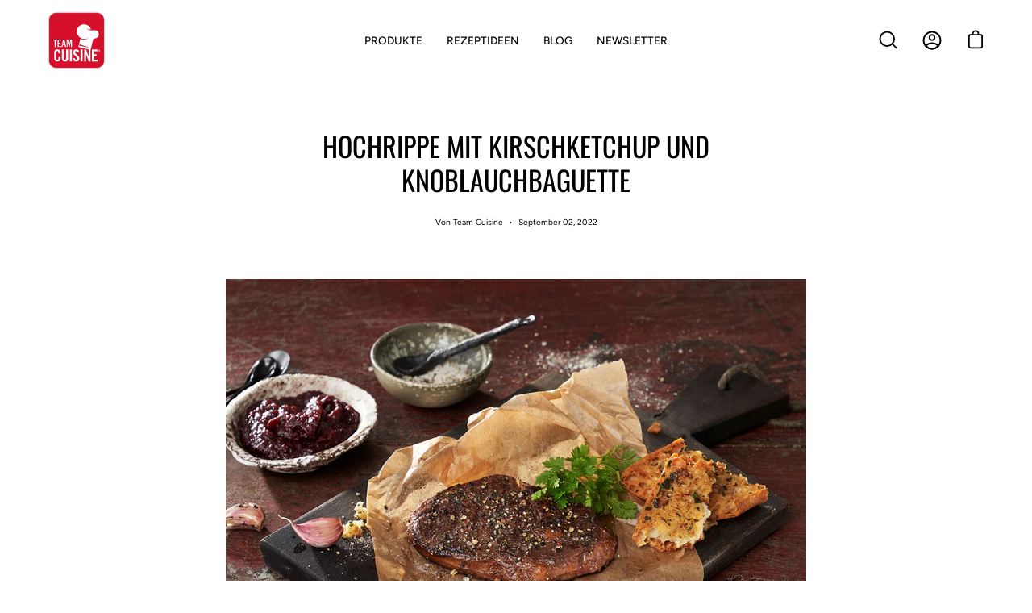

--- FILE ---
content_type: text/html; charset=utf-8
request_url: https://team-cuisine.eu/blogs/rezeptideen/hochrippe-mit-kirschketchup-und-knoblauchbaguette
body_size: 40611
content:
<!doctype html>
<html class="no-js no-touch" lang="de">
<head>
<!-- Google Tag Manager -->
<script>(function(w,d,s,l,i){w[l]=w[l]||[];w[l].push({'gtm.start':
new Date().getTime(),event:'gtm.js'});var f=d.getElementsByTagName(s)[0],
j=d.createElement(s),dl=l!='dataLayer'?'&l='+l:'';j.async=true;j.src=
'https://www.googletagmanager.com/gtm.js?id='+i+dl;f.parentNode.insertBefore(j,f);
})(window,document,'script','dataLayer','GTM-5GDPJMD');</script>
<!-- End Google Tag Manager -->
  
  <meta name="google-site-verification" content="w9p_6-0pq8dx08zFIwNostlR26kAb0pOcrHrfTpkZik" />
  <meta charset="utf-8">
  <meta http-equiv='X-UA-Compatible' content='IE=edge'>
  <meta name="viewport" content="width=device-width, height=device-height, initial-scale=1.0, minimum-scale=1.0">
  <link rel="canonical" href="https://team-cuisine.eu/blogs/rezeptideen/hochrippe-mit-kirschketchup-und-knoblauchbaguette" />

  <link rel="preload" as="style" href="//team-cuisine.eu/cdn/shop/t/13/assets/theme.css?v=133799326808173561131695729766">
  <link rel="preload" as="script" href="//team-cuisine.eu/cdn/shop/t/13/assets/lazysizes.min.js?v=111431644619468174291695729766">
  <link rel="preload" as="script" href="//team-cuisine.eu/cdn/shop/t/13/assets/theme.js?v=135697951799135084421695729766">
  <link rel="preload" as="image" href="//team-cuisine.eu/cdn/shop/t/13/assets/loading.svg?v=91665432863842511931695729766">

  <link rel="preconnect" href="https://cdn.shopify.com" crossorigin>
  <link rel="preconnect" href="https://fonts.shopify.com" crossorigin>
  <link rel="preconnect" href="https://monorail-edge.shopifysvc.com" crossorigin><link rel="preload" as="image" href="//team-cuisine.eu/cdn/shop/files/Team_Cuisine_Logo_Color_50x50.png?v=1660223722" data-preload="50x50"><style data-shopify>:root { --loader-image-size: 50px; }html:not(.is-loading) .loading-overlay { opacity: 0; visibility: hidden; pointer-events: none; }
    .loading-overlay { position: fixed; top: 0; left: 0; z-index: 99999; width: 100vw; height: 100vh; display: flex; align-items: center; justify-content: center; background: var(--bg); transition: opacity 0.3s ease-out, visibility 0s linear 0.3s; }
    .loading-overlay .loader__image { width: 50px; height: 50px; }
    .loading-overlay .loader__image--fallback { width: 320px; height: 100%; background: var(--loader-image) no-repeat center center/contain; }
    .loader__image__holder { position: absolute; top: 0; left: 0; width: 100%; height: 100%; font-size: 0; display: flex; align-items: center; justify-content: center; animation: pulse-loading 2s infinite ease-in-out; }
    .loader__image { max-width: 150px; max-height: 150px; object-fit: contain; }
    .loader--line {
      position: relative;
      height: 4px;
      display: block;
      background-color: var(--button-primary-fade);
      border-radius: 2px;
      overflow: hidden;
      width: 100%;
      opacity: 0;
      visibility: hidden;
      transition: opacity .3s ease, visibility 0s linear .3s;
    }

    .loadMore .loader,
    .is-loading .loader {
      visibility: visible;
      opacity: 1;
      transition-delay: 0s;
    }

    .lazyloaded .loader {
      opacity: 0;
      visibility: hidden;
    }

    .loader-indeterminate { background-color: var(--button-primary-bg); }
    .loader-indeterminate::before {
      content: '';
      position: absolute;
      background-color: inherit;
      top: 0;
      left: -35%;
      width: 100%;
      bottom: 0;
      will-change: transform;
      -webkit-animation: indeterminate 2.1s cubic-bezier(0.65, 0.815, 0.735, 0.395) infinite;
      animation: indeterminate 2.1s cubic-bezier(0.65, 0.815, 0.735, 0.395) infinite;
    }

    .loader-indeterminate::after {
      content: '';
      position: absolute;
      background-color: inherit;
      top: 0;
      left: -200%;
      width: 100%;
      bottom: 0;
      will-change: transform;
      -webkit-animation: indeterminate-short 2.1s cubic-bezier(0.165, 0.84, 0.44, 1) infinite;
      animation: indeterminate-short 2.1s cubic-bezier(0.165, 0.84, 0.44, 1) infinite;
      -webkit-animation-delay: 1.15s;
      animation-delay: 1.15s;
    }

    @keyframes indeterminate {
      0% { transform: translateX(0) scale(0.35, 1); }
      60% { transform: translateX(50%) scale(0.9, 1); }
      100% { transform: translateX(100%) scale(0.9, 1); }
    }
    @keyframes indeterminate-short {
      0% { transform: translateX(0) scale(2, 1); }
      60% { transform: translateX(460px) scale(0.01, 1); }
      100% { transform: translateX(460px) scale(0.01, 1); }
    }
    @keyframes pulse-loading {
      0% { opacity: 1; }
      50% { opacity: .25; }
      100% { opacity: 1; }
    }</style><script>
    const loadingAppearance = "once";
    const loaded = sessionStorage.getItem('loaded');

    if (loadingAppearance === 'once') {
      if (loaded === null) {
        sessionStorage.setItem('loaded', true);
        document.documentElement.classList.add('is-loading');
      }
    } else {
      document.documentElement.classList.add('is-loading');
    }
  </script><link rel="shortcut icon" href="//team-cuisine.eu/cdn/shop/files/TC_Logo_1200x1200_icon_da99cbb4-a46a-4c0e-84b2-9058c4210ee1_32x32.png?v=1697554188" type="image/png" />
  <title>Zarte Hochrippe vom Rind Sous Vide ➤ perfekte Zubereitung</title><meta name="description" content="Zartes und saftige Hochrippe vom Rind mit süß-sauren Kirschketchup und köstlichem Knoblauchbaguette ✓ perfekte Garzeit ➤ Jetzt mit Sous Vide starten"><link rel="preload" as="font" href="//team-cuisine.eu/cdn/fonts/figtree/figtree_n4.3c0838aba1701047e60be6a99a1b0a40ce9b8419.woff2" type="font/woff2" crossorigin><link rel="preload" as="font" href="//team-cuisine.eu/cdn/fonts/oswald/oswald_n4.7760ed7a63e536050f64bb0607ff70ce07a480bd.woff2" type="font/woff2" crossorigin>

<meta property="og:site_name" content="team-cuisine">
<meta property="og:url" content="https://team-cuisine.eu/blogs/rezeptideen/hochrippe-mit-kirschketchup-und-knoblauchbaguette">
<meta property="og:title" content="Zarte Hochrippe vom Rind Sous Vide ➤ perfekte Zubereitung">
<meta property="og:type" content="article">
<meta property="og:description" content="Zartes und saftige Hochrippe vom Rind mit süß-sauren Kirschketchup und köstlichem Knoblauchbaguette ✓ perfekte Garzeit ➤ Jetzt mit Sous Vide starten"><meta property="og:image" content="http://team-cuisine.eu/cdn/shop/articles/20220902104713-05_hochrippensteak-mit-kirsch-tomatenketchup-und-knoblauchbaguette_klein-1.jpg?v=1688982843">
  <meta property="og:image:secure_url" content="https://team-cuisine.eu/cdn/shop/articles/20220902104713-05_hochrippensteak-mit-kirsch-tomatenketchup-und-knoblauchbaguette_klein-1.jpg?v=1688982843">
  <meta property="og:image:width" content="1559">
  <meta property="og:image:height" content="1282"><meta name="twitter:card" content="summary_large_image">
<meta name="twitter:title" content="Zarte Hochrippe vom Rind Sous Vide ➤ perfekte Zubereitung">
<meta name="twitter:description" content="Zartes und saftige Hochrippe vom Rind mit süß-sauren Kirschketchup und köstlichem Knoblauchbaguette ✓ perfekte Garzeit ➤ Jetzt mit Sous Vide starten"><style data-shopify>@font-face {
  font-family: Oswald;
  font-weight: 400;
  font-style: normal;
  font-display: swap;
  src: url("//team-cuisine.eu/cdn/fonts/oswald/oswald_n4.7760ed7a63e536050f64bb0607ff70ce07a480bd.woff2") format("woff2"),
       url("//team-cuisine.eu/cdn/fonts/oswald/oswald_n4.ae5e497f60fc686568afe76e9ff1872693c533e9.woff") format("woff");
}

@font-face {
  font-family: Figtree;
  font-weight: 400;
  font-style: normal;
  font-display: swap;
  src: url("//team-cuisine.eu/cdn/fonts/figtree/figtree_n4.3c0838aba1701047e60be6a99a1b0a40ce9b8419.woff2") format("woff2"),
       url("//team-cuisine.eu/cdn/fonts/figtree/figtree_n4.c0575d1db21fc3821f17fd6617d3dee552312137.woff") format("woff");
}



  @font-face {
  font-family: Oswald;
  font-weight: 500;
  font-style: normal;
  font-display: swap;
  src: url("//team-cuisine.eu/cdn/fonts/oswald/oswald_n5.8ad4910bfdb43e150746ef7aa67f3553e3abe8e2.woff2") format("woff2"),
       url("//team-cuisine.eu/cdn/fonts/oswald/oswald_n5.93ee52108163c48c91111cf33b0a57021467b66e.woff") format("woff");
}




  @font-face {
  font-family: Oswald;
  font-weight: 200;
  font-style: normal;
  font-display: swap;
  src: url("//team-cuisine.eu/cdn/fonts/oswald/oswald_n2.14ca1553c4d858b47dc9f36522250cf755cb3776.woff2") format("woff2"),
       url("//team-cuisine.eu/cdn/fonts/oswald/oswald_n2.ff416699c1319d2cac083dbc80a6e345193c85fc.woff") format("woff");
}




  @font-face {
  font-family: Oswald;
  font-weight: 700;
  font-style: normal;
  font-display: swap;
  src: url("//team-cuisine.eu/cdn/fonts/oswald/oswald_n7.b3ba3d6f1b341d51018e3cfba146932b55221727.woff2") format("woff2"),
       url("//team-cuisine.eu/cdn/fonts/oswald/oswald_n7.6cec6bed2bb070310ad90e19ea7a56b65fd83c0b.woff") format("woff");
}




  @font-face {
  font-family: Figtree;
  font-weight: 300;
  font-style: normal;
  font-display: swap;
  src: url("//team-cuisine.eu/cdn/fonts/figtree/figtree_n3.e4cc0323f8b9feb279bf6ced9d868d88ce80289f.woff2") format("woff2"),
       url("//team-cuisine.eu/cdn/fonts/figtree/figtree_n3.db79ac3fb83d054d99bd79fccf8e8782b5cf449e.woff") format("woff");
}




  @font-face {
  font-family: Figtree;
  font-weight: 500;
  font-style: normal;
  font-display: swap;
  src: url("//team-cuisine.eu/cdn/fonts/figtree/figtree_n5.3b6b7df38aa5986536945796e1f947445832047c.woff2") format("woff2"),
       url("//team-cuisine.eu/cdn/fonts/figtree/figtree_n5.f26bf6dcae278b0ed902605f6605fa3338e81dab.woff") format("woff");
}




  @font-face {
  font-family: Figtree;
  font-weight: 400;
  font-style: italic;
  font-display: swap;
  src: url("//team-cuisine.eu/cdn/fonts/figtree/figtree_i4.89f7a4275c064845c304a4cf8a4a586060656db2.woff2") format("woff2"),
       url("//team-cuisine.eu/cdn/fonts/figtree/figtree_i4.6f955aaaafc55a22ffc1f32ecf3756859a5ad3e2.woff") format("woff");
}




  @font-face {
  font-family: Figtree;
  font-weight: 700;
  font-style: italic;
  font-display: swap;
  src: url("//team-cuisine.eu/cdn/fonts/figtree/figtree_i7.06add7096a6f2ab742e09ec7e498115904eda1fe.woff2") format("woff2"),
       url("//team-cuisine.eu/cdn/fonts/figtree/figtree_i7.ee584b5fcaccdbb5518c0228158941f8df81b101.woff") format("woff");
}


:root {--COLOR-BUTTON-PRIMARY-BG: #d60f2a;
  --COLOR-BUTTON-PRIMARY-BG-ALPHA-50: rgba(214, 15, 42, 0.5);
  --COLOR-BUTTON-PRIMARY-FADE: rgba(214, 15, 42, 0.05);
  --COLOR-BUTTON-PRIMARY-TEXT: #fff;
  --COLOR-BUTTON-PRIMARY-TEXT-ALPHA-50: rgba(255, 255, 255, 0.5);
  --COLOR-BUTTON-SECONDARY-BG: #ffffff;
  --COLOR-BUTTON-SECONDARY-TEXT: #000;
  --COLOR-BUTTON-SECONDARY-TEXT-ALPHA-50: rgba(255, 255, 255, 0.5);

  --COLOR-HEADING: #000;
  --COLOR-TEXT: #000;
  --COLOR-TEXT-DARKEN: #000000;
  --COLOR-TEXT-LIGHTEN: #333333;
  --COLOR-TEXT-ALPHA-5: rgba(0, 0, 0, 0.05);
  --COLOR-TEXT-ALPHA-8: rgba(0, 0, 0, 0.08);
  --COLOR-TEXT-ALPHA-10: rgba(0, 0, 0, 0.1);
  --COLOR-TEXT-ALPHA-15: rgba(0, 0, 0, 0.15);
  --COLOR-TEXT-ALPHA-25: rgba(0, 0, 0, 0.25);
  --COLOR-TEXT-ALPHA-50: rgba(0, 0, 0, 0.5);
  --COLOR-TEXT-ALPHA-60: rgba(0, 0, 0, 0.6);
  --COLOR-TEXT-ALPHA-85: rgba(0, 0, 0, 0.85);

  --COLOR-BG: #ffffff;
  --COLOR-BG-ALPHA-25: rgba(255, 255, 255, 0.25);
  --COLOR-BG-ALPHA-35: rgba(255, 255, 255, 0.35);
  --COLOR-BG-ALPHA-60: rgba(255, 255, 255, 0.6);
  --COLOR-BG-ALPHA-65: rgba(255, 255, 255, 0.65);
  --COLOR-BG-ALPHA-85: rgba(255, 255, 255, 0.85);
  --COLOR-BG-OVERLAY: rgba(255, 255, 255, 0.75);
  --COLOR-BG-DARKEN: #e6e6e6;
  --COLOR-BG-LIGHTEN-DARKEN: #e6e6e6;
  --COLOR-BG-LIGHTEN-DARKEN-2: #cdcdcd;
  --COLOR-BG-LIGHTEN-DARKEN-3: #b3b3b3;
  --COLOR-BG-LIGHTEN-DARKEN-4: #9a9a9a;
  --COLOR-BG-LIGHTEN-DARKEN-CONTRAST: #b3b3b3;
  --COLOR-BG-LIGHTEN-DARKEN-CONTRAST-2: #999999;
  --COLOR-BG-LIGHTEN-DARKEN-CONTRAST-3: #808080;
  --COLOR-BG-LIGHTEN-DARKEN-CONTRAST-4: #666666;

  --COLOR-INPUT-BG: #ffffff;

  --COLOR-ACCENT: #000;
  --COLOR-ACCENT-TEXT: #fff;
  --COLOR-ACCENT-ALPHA-50: rgba(0, 0, 0, 0.5);
  --COLOR-ACCENT-ALPHA-30: rgba(0, 0, 0, 0.3);

  --COLOR-TAG-CUSTOM: #000;
  --COLOR-TAG-SAVING: #d60f2a;

  --COLOR-BORDER: #d3d3d3;
  --COLOR-BORDER-ALPHA-15: rgba(211, 211, 211, 0.15);
  --COLOR-BORDER-ALPHA-30: rgba(211, 211, 211, 0.3);
  --COLOR-BORDER-ALPHA-50: rgba(211, 211, 211, 0.5);
  --COLOR-BORDER-ALPHA-65: rgba(211, 211, 211, 0.65);
  --COLOR-BORDER-LIGHTEN-DARKEN: #868686;
  --COLOR-BORDER-HAIRLINE: #f7f7f7;

  --COLOR-WHITE-BLACK: fff;
  --COLOR-BLACK-WHITE: #000;--COLOR-DISABLED-GREY: rgba(0, 0, 0, 0.05);
  --COLOR-DISABLED-GREY-DARKEN: rgba(0, 0, 0, 0.45);
  --COLOR-ERROR: #D02E2E;
  --COLOR-ERROR-BG: #f3cbcb;
  --COLOR-SUCCESS: #56AD6A;
  --COLOR-SUCCESS-BG: #ECFEF0;
  --COLOR-WARN: #ECBD5E;
  --COLOR-TRANSPARENT: rgba(255, 255, 255, 0);
  --COLOR-WHITE: #fff;
  --COLOR-WHITE-ALPHA-50: rgba(255, 255, 255, 0.5);
  --COLOR-WHITE-ALPHA-60: rgba(255, 255, 255, 0.6);
  --COLOR-BLACK: #000;
  --COLOR-BLACK-ALPHA-50: rgba(0, 0, 0, 0.5);
  --COLOR-BLACK-ALPHA-60: rgba(0, 0, 0, 0.6);--FONT-STACK-BODY: Figtree, sans-serif;
  --FONT-STYLE-BODY: normal;
  --FONT-STYLE-BODY-ITALIC: italic;
  --FONT-ADJUST-BODY: 0.85;

  --FONT-WEIGHT-BODY: 400;
  --FONT-WEIGHT-BODY-LIGHT: 300;
  --FONT-WEIGHT-BODY-MEDIUM: 700;
  --FONT-WEIGHT-BODY-BOLD: 500;

  --FONT-STACK-HEADING: Oswald, sans-serif;
  --FONT-STYLE-HEADING: normal;
  --FONT-STYLE-HEADING-ITALIC: ;
  --FONT-ADJUST-HEADING: 0.85;

  --FONT-WEIGHT-HEADING: 400;
  --FONT-WEIGHT-HEADING-LIGHT: 200;
  --FONT-WEIGHT-HEADING-MEDIUM: 700;
  --FONT-WEIGHT-HEADING-BOLD: 500;

  --FONT-STACK-NAV: Figtree, sans-serif;
  --FONT-STYLE-NAV: normal;
  --FONT-STYLE-NAV-ITALIC: italic;
  --FONT-ADJUST-NAV: 0.85;

  --FONT-WEIGHT-NAV: 400;
  --FONT-WEIGHT-NAV-LIGHT: 300;
  --FONT-WEIGHT-NAV-MEDIUM: 700;
  --FONT-WEIGHT-NAV-BOLD: 500;

  --FONT-STACK-BUTTON: Figtree, sans-serif;
  --FONT-STYLE-BUTTON: normal;
  --FONT-STYLE-BUTTON-ITALIC: italic;
  --FONT-ADJUST-BUTTON: 0.9;

  --FONT-WEIGHT-BUTTON: 400;
  --FONT-WEIGHT-BUTTON-MEDIUM: 700;
  --FONT-WEIGHT-BUTTON-BOLD: 500;

  --FONT-STACK-SUBHEADING: Figtree, sans-serif;
  --FONT-STYLE-SUBHEADING: normal;
  --FONT-STYLE-SUBHEADING-ITALIC: italic;
  --FONT-ADJUST-SUBHEADING: 1.0;

  --FONT-WEIGHT-SUBHEADING: 400;
  --FONT-WEIGHT-SUBHEADING-LIGHT: 300;
  --FONT-WEIGHT-SUBHEADING-MEDIUM: 700;
  --FONT-WEIGHT-SUBHEADING-BOLD: 500;

  --LETTER-SPACING-SUBHEADING: 0.025em;
  --LETTER-SPACING-BUTTON: 0.025em;

  --BUTTON-TEXT-CAPS: uppercase;
  --SUBHEADING-TEXT-CAPS: none;--FONT-SIZE-INPUT: 1rem;--RADIUS: 30px;
  --RADIUS-SMALL: 22px;
  --RADIUS-TINY: 14px;
  --RADIUS-BADGE: 3px;
  --RADIUS-CHECKBOX: 3px;
  --RADIUS-TEXTAREA: 8px;--PRODUCT-MEDIA-PADDING-TOP: 100%;--SITE-WIDTH: 1440px;
  --SITE-WIDTH-NARROW: 840px;--loading-svg: url( "//team-cuisine.eu/cdn/shop/t/13/assets/loading.svg?v=91665432863842511931695729766" );
  --icon-check: url( "//team-cuisine.eu/cdn/shop/t/13/assets/icon-check.svg?v=175316081881880408121695729766" );
  --icon-close: url( "//team-cuisine.eu/cdn/shop/t/13/assets/icon-close.svg?v=152460236205633315831695729766" );
  --icon-zoom-in: url( "//team-cuisine.eu/cdn/shop/t/13/assets/icon-zoom-in.svg?v=157433013461716915331695729766" );
  --icon-zoom-out: url( "//team-cuisine.eu/cdn/shop/t/13/assets/icon-zoom-out.svg?v=164909107869959372931695729766" );--collection-sticky-bar-height: 0;
  --collection-image-padding-top: 60%;

  --drawer-width: 400px;
  --drawer-transition: transform 0.4s cubic-bezier(0.46, 0.01, 0.32, 1);--full-height: 100vh;
  --header-height: 60px;
  --content-full: calc(100vh - var(--header-height));
  --announcement-height: 0px;--gutter: 60px;
  --gutter-mobile: 20px;
  --grid-gutter: 20px;--inner: 20px;
  --inner-tablet: 18px;
  --inner-mobile: 16px;--grid: repeat(3, minmax(0, 1fr));
  --grid-tablet: repeat(2, minmax(0, 1fr));
  --grid-mobile: repeat(2, minmax(0, 1fr));
  --megamenu-grid: repeat(4, minmax(0, 1fr));
  --grid-row: 1 / span 3;--scrollbar-width: 0px;--overlay: #000;
  --overlay-opacity: 1;--swatch-size: 40px;

  
  --move-offset: 20px;

  
  --autoplay-speed: 2200ms;

  

    --filter-bg: 1.0;
    --product-filter-bg: 1.0;}</style><link href="//team-cuisine.eu/cdn/shop/t/13/assets/theme.css?v=133799326808173561131695729766" rel="stylesheet" type="text/css" media="all" /><script type="text/javascript">
    if (window.MSInputMethodContext && document.documentMode) {
      var scripts = document.getElementsByTagName('script')[0];
      var polyfill = document.createElement("script");
      polyfill.defer = true;
      polyfill.src = "//team-cuisine.eu/cdn/shop/t/13/assets/ie11.js?v=164037955086922138091695729766";

      scripts.parentNode.insertBefore(polyfill, scripts);

      document.documentElement.classList.add('ie11');
    } else {
      document.documentElement.className = document.documentElement.className.replace('no-js', 'js');
    }

    let root = '/';
    if (root[root.length - 1] !== '/') {
      root = `${root}/`;
    }

    window.theme = {
      assets: {
        smoothscroll: '//team-cuisine.eu/cdn/shop/t/13/assets/smoothscroll.js?v=37906625415260927261695729766',
        no_image: "//team-cuisine.eu/cdn/shop/files/Team_Cuisine_Logo_Color_1024x.png?v=1660223722",
        swatches: '//team-cuisine.eu/cdn/shop/t/13/assets/swatches.json?v=108341084980828767351695729766',
        base: "//team-cuisine.eu/cdn/shop/t/13/assets/"
      },
      routes: {
        root: root,
        cart_url: "\/cart",
        cart_add_url: "\/cart\/add",
        cart_change_url: "\/cart\/change",
        shop_url: "https:\/\/team-cuisine.eu",
        search_url: "\/search",
        product_recommendations_url: "\/recommendations\/products"
      },
      strings: {
        add_to_cart: "In den Warenkorb legen",
        cart_acceptance_error: "Sie müssen unsere Allgemeinen Geschäftsbedingungen akzeptieren.",
        cart_empty: "Ihr Einkaufswagen ist leer.",
        cart_price: "Preis",
        cart_quantity: "Menge",
        cart_items_one: "{{ count }} Gegenstand",
        cart_items_many: "{{ count }} Gegenstände",
        cart_title: "Warenkorb",
        cart_total: "Gesamt",
        continue_shopping: "Mit dem Einkaufen fortfahren",
        free: "Kostenlos",
        limit_error: "Sorry, sieht so aus, als hätten wir nicht genug von diesem Produkt.",
        no_results: "Keine Ergebnisse gefunden",
        preorder: "Vorbestellen",
        remove: "Entfernen",
        results_one: " Ergebnis",
        results_other: "Andere Ergebnisse",
        sale_badge_text: "Verkauf",
        saving_badge: "Spare {{ discount }}",
        saving_up_to_badge: "Spare bis zu {{ discount }}",
        sold_out: "Ausverkauft",
        subscription: "Abonnement",
        unavailable: "Nicht verfügbar",
        unit_price_label: "Stückpreis",
        unit_price_separator: "pro",
        view_all: "Alle ansehen",
        zero_qty_error: "Menge muss größer als 0 sein.",
        delete_confirm: "Bist du sicher, dass du diese Adresse löschen möchtest?"
      },
      icons: {
        plus: '<svg aria-hidden="true" focusable="false" role="presentation" class="icon icon-toggle-plus" viewBox="0 0 19 20"><path d="M10.725 11.02h6.671c.566 0 1.03-.506 1.03-1.072 0-.565-.464-1.07-1.03-1.07h-6.67V2.27c0-.565-.506-1.029-1.072-1.029-.566 0-1.071.464-1.071 1.03v6.605h-6.63c-.566 0-1.029.506-1.029 1.071 0 .566.463 1.072 1.029 1.072h6.63v6.695c0 .566.505 1.03 1.07 1.03.566 0 1.072-.464 1.072-1.03V11.02z"/></svg>',
        minus: '<svg aria-hidden="true" focusable="false" role="presentation" class="icon icon-toggle-minus" viewBox="0 0 19 20"><path d="M10.725 11.02h6.671c.566 0 1.03-.506 1.03-1.072 0-.565-.464-1.07-1.03-1.07H1.953c-.566 0-1.029.505-1.029 1.07 0 .566.463 1.072 1.029 1.072h8.772z"/></svg>',
        close: '<svg aria-hidden="true" focusable="false" role="presentation" class="icon icon-close" viewBox="0 0 25 25"><path d="M11.374 12.167L1.236 22.304a1.09 1.09 0 001.543 1.543L12.917 13.71l10.137 10.138a1.09 1.09 0 001.543-1.543L14.46 12.167 24.597 2.029A1.09 1.09 0 0023.054.486L12.917 10.624 2.779.486A1.09 1.09 0 001.236 2.03l10.138 10.138z"/></svg>',
        closeSmall: '<svg aria-hidden="true" focusable="false" role="presentation" class="icon icon-close-small" viewBox="0 0 20 20"><path d="M15.89 14.696l-4.734-4.734 4.717-4.717c.4-.4.37-1.085-.03-1.485s-1.085-.43-1.485-.03L9.641 8.447 4.97 3.776c-.4-.4-1.085-.37-1.485.03s-.43 1.085-.03 1.485l4.671 4.671-4.688 4.688c-.4.4-.37 1.085.03 1.485s1.085.43 1.485.03l4.688-4.687 4.734 4.734c.4.4 1.085.37 1.485-.03s.43-1.085.03-1.485z"/></svg>'
      },
      settings: {
        animations: true,
        cartType: "page",
        enableAcceptTerms: false,
        enableInfinityScroll: false,
        enablePaymentButton: true,
        gridImageSize: "contain",
        gridImageAspectRatio: 1,
        mobileMenuBehaviour: "trigger",
        productGridHover: "image",
        savingBadgeType: "percentage",
        showBadge: true,
        showSoldBadge: true,
        showSavingBadge: true,
        quickButton: "view",
      },
      sizes: {
        mobile: 480,
        small: 768,
        large: 1024,
        widescreen: 1440
      },
      moneyFormat: "€{{amount_with_comma_separator}}",
      info: {
        name: 'Palo Alto'
      },
      version: '4.1.1'
    };
    window.lazySizesConfig = window.lazySizesConfig || {};
    window.lazySizesConfig.preloadAfterLoad = true;
    window.PaloAlto = window.PaloAlto || {};
    window.slate = window.slate || {};
    window.isHeaderTransparent = false;
    window.initialHeaderHeight = 60;
    window.lastWindowWidth = window.innerWidth || document.documentElement.clientWidth;
  </script>
  <script src="//team-cuisine.eu/cdn/shop/t/13/assets/lazysizes.min.js?v=111431644619468174291695729766" async="async"></script><script src="//team-cuisine.eu/cdn/shop/t/13/assets/theme.js?v=135697951799135084421695729766" defer="defer"></script>

  <script>window.performance && window.performance.mark && window.performance.mark('shopify.content_for_header.start');</script><meta name="facebook-domain-verification" content="wxopqswbfej3uqgz4u9r8sehotttwp">
<meta name="google-site-verification" content="NpD-e3UvDABj5GxgOE5NZRUK_eMfEr_H6TLIpigJSvI">
<meta id="shopify-digital-wallet" name="shopify-digital-wallet" content="/62000103621/digital_wallets/dialog">
<meta name="shopify-checkout-api-token" content="b585b4164e8632646084f5408f0ba667">
<meta id="in-context-paypal-metadata" data-shop-id="62000103621" data-venmo-supported="false" data-environment="production" data-locale="de_DE" data-paypal-v4="true" data-currency="EUR">
<link rel="alternate" type="application/atom+xml" title="Feed" href="/blogs/rezeptideen.atom" />
<link rel="alternate" hreflang="x-default" href="https://team-cuisine.eu/blogs/rezeptideen/hochrippe-mit-kirschketchup-und-knoblauchbaguette">
<link rel="alternate" hreflang="de" href="https://team-cuisine.eu/blogs/rezeptideen/hochrippe-mit-kirschketchup-und-knoblauchbaguette">
<link rel="alternate" hreflang="de-AT" href="https://team-cuisine.eu/de-at/blogs/rezeptideen/hochrippe-mit-kirschketchup-und-knoblauchbaguette">
<script async="async" src="/checkouts/internal/preloads.js?locale=de-DE"></script>
<script id="shopify-features" type="application/json">{"accessToken":"b585b4164e8632646084f5408f0ba667","betas":["rich-media-storefront-analytics"],"domain":"team-cuisine.eu","predictiveSearch":true,"shopId":62000103621,"locale":"de"}</script>
<script>var Shopify = Shopify || {};
Shopify.shop = "victoriacr.myshopify.com";
Shopify.locale = "de";
Shopify.currency = {"active":"EUR","rate":"1.0"};
Shopify.country = "DE";
Shopify.theme = {"name":"Palo Alto - 260923 - H2 product name","id":153399296346,"schema_name":"Palo Alto","schema_version":"4.1.1","theme_store_id":777,"role":"main"};
Shopify.theme.handle = "null";
Shopify.theme.style = {"id":null,"handle":null};
Shopify.cdnHost = "team-cuisine.eu/cdn";
Shopify.routes = Shopify.routes || {};
Shopify.routes.root = "/";</script>
<script type="module">!function(o){(o.Shopify=o.Shopify||{}).modules=!0}(window);</script>
<script>!function(o){function n(){var o=[];function n(){o.push(Array.prototype.slice.apply(arguments))}return n.q=o,n}var t=o.Shopify=o.Shopify||{};t.loadFeatures=n(),t.autoloadFeatures=n()}(window);</script>
<script id="shop-js-analytics" type="application/json">{"pageType":"article"}</script>
<script defer="defer" async type="module" src="//team-cuisine.eu/cdn/shopifycloud/shop-js/modules/v2/client.init-shop-cart-sync_e98Ab_XN.de.esm.js"></script>
<script defer="defer" async type="module" src="//team-cuisine.eu/cdn/shopifycloud/shop-js/modules/v2/chunk.common_Pcw9EP95.esm.js"></script>
<script defer="defer" async type="module" src="//team-cuisine.eu/cdn/shopifycloud/shop-js/modules/v2/chunk.modal_CzmY4ZhL.esm.js"></script>
<script type="module">
  await import("//team-cuisine.eu/cdn/shopifycloud/shop-js/modules/v2/client.init-shop-cart-sync_e98Ab_XN.de.esm.js");
await import("//team-cuisine.eu/cdn/shopifycloud/shop-js/modules/v2/chunk.common_Pcw9EP95.esm.js");
await import("//team-cuisine.eu/cdn/shopifycloud/shop-js/modules/v2/chunk.modal_CzmY4ZhL.esm.js");

  window.Shopify.SignInWithShop?.initShopCartSync?.({"fedCMEnabled":true,"windoidEnabled":true});

</script>
<script>(function() {
  var isLoaded = false;
  function asyncLoad() {
    if (isLoaded) return;
    isLoaded = true;
    var urls = ["https:\/\/chimpstatic.com\/mcjs-connected\/js\/users\/2ea426af0efdb70da962436b3\/d16271722e38fe295e872e287.js?shop=victoriacr.myshopify.com","https:\/\/cdn.nfcube.com\/instafeed-adf267453e4707d0817b81eca4de2c81.js?shop=victoriacr.myshopify.com","https:\/\/static.klaviyo.com\/onsite\/js\/UVS6Nx\/klaviyo.js?company_id=UVS6Nx\u0026shop=victoriacr.myshopify.com"];
    for (var i = 0; i < urls.length; i++) {
      var s = document.createElement('script');
      s.type = 'text/javascript';
      s.async = true;
      s.src = urls[i];
      var x = document.getElementsByTagName('script')[0];
      x.parentNode.insertBefore(s, x);
    }
  };
  if(window.attachEvent) {
    window.attachEvent('onload', asyncLoad);
  } else {
    window.addEventListener('load', asyncLoad, false);
  }
})();</script>
<script id="__st">var __st={"a":62000103621,"offset":3600,"reqid":"a5d5754b-8332-47c2-a573-9cd1aa3b16c1-1769231517","pageurl":"team-cuisine.eu\/blogs\/rezeptideen\/hochrippe-mit-kirschketchup-und-knoblauchbaguette","s":"articles-558041366725","u":"8ab03b594bda","p":"article","rtyp":"article","rid":558041366725};</script>
<script>window.ShopifyPaypalV4VisibilityTracking = true;</script>
<script id="captcha-bootstrap">!function(){'use strict';const t='contact',e='account',n='new_comment',o=[[t,t],['blogs',n],['comments',n],[t,'customer']],c=[[e,'customer_login'],[e,'guest_login'],[e,'recover_customer_password'],[e,'create_customer']],r=t=>t.map((([t,e])=>`form[action*='/${t}']:not([data-nocaptcha='true']) input[name='form_type'][value='${e}']`)).join(','),a=t=>()=>t?[...document.querySelectorAll(t)].map((t=>t.form)):[];function s(){const t=[...o],e=r(t);return a(e)}const i='password',u='form_key',d=['recaptcha-v3-token','g-recaptcha-response','h-captcha-response',i],f=()=>{try{return window.sessionStorage}catch{return}},m='__shopify_v',_=t=>t.elements[u];function p(t,e,n=!1){try{const o=window.sessionStorage,c=JSON.parse(o.getItem(e)),{data:r}=function(t){const{data:e,action:n}=t;return t[m]||n?{data:e,action:n}:{data:t,action:n}}(c);for(const[e,n]of Object.entries(r))t.elements[e]&&(t.elements[e].value=n);n&&o.removeItem(e)}catch(o){console.error('form repopulation failed',{error:o})}}const l='form_type',E='cptcha';function T(t){t.dataset[E]=!0}const w=window,h=w.document,L='Shopify',v='ce_forms',y='captcha';let A=!1;((t,e)=>{const n=(g='f06e6c50-85a8-45c8-87d0-21a2b65856fe',I='https://cdn.shopify.com/shopifycloud/storefront-forms-hcaptcha/ce_storefront_forms_captcha_hcaptcha.v1.5.2.iife.js',D={infoText:'Durch hCaptcha geschützt',privacyText:'Datenschutz',termsText:'Allgemeine Geschäftsbedingungen'},(t,e,n)=>{const o=w[L][v],c=o.bindForm;if(c)return c(t,g,e,D).then(n);var r;o.q.push([[t,g,e,D],n]),r=I,A||(h.body.append(Object.assign(h.createElement('script'),{id:'captcha-provider',async:!0,src:r})),A=!0)});var g,I,D;w[L]=w[L]||{},w[L][v]=w[L][v]||{},w[L][v].q=[],w[L][y]=w[L][y]||{},w[L][y].protect=function(t,e){n(t,void 0,e),T(t)},Object.freeze(w[L][y]),function(t,e,n,w,h,L){const[v,y,A,g]=function(t,e,n){const i=e?o:[],u=t?c:[],d=[...i,...u],f=r(d),m=r(i),_=r(d.filter((([t,e])=>n.includes(e))));return[a(f),a(m),a(_),s()]}(w,h,L),I=t=>{const e=t.target;return e instanceof HTMLFormElement?e:e&&e.form},D=t=>v().includes(t);t.addEventListener('submit',(t=>{const e=I(t);if(!e)return;const n=D(e)&&!e.dataset.hcaptchaBound&&!e.dataset.recaptchaBound,o=_(e),c=g().includes(e)&&(!o||!o.value);(n||c)&&t.preventDefault(),c&&!n&&(function(t){try{if(!f())return;!function(t){const e=f();if(!e)return;const n=_(t);if(!n)return;const o=n.value;o&&e.removeItem(o)}(t);const e=Array.from(Array(32),(()=>Math.random().toString(36)[2])).join('');!function(t,e){_(t)||t.append(Object.assign(document.createElement('input'),{type:'hidden',name:u})),t.elements[u].value=e}(t,e),function(t,e){const n=f();if(!n)return;const o=[...t.querySelectorAll(`input[type='${i}']`)].map((({name:t})=>t)),c=[...d,...o],r={};for(const[a,s]of new FormData(t).entries())c.includes(a)||(r[a]=s);n.setItem(e,JSON.stringify({[m]:1,action:t.action,data:r}))}(t,e)}catch(e){console.error('failed to persist form',e)}}(e),e.submit())}));const S=(t,e)=>{t&&!t.dataset[E]&&(n(t,e.some((e=>e===t))),T(t))};for(const o of['focusin','change'])t.addEventListener(o,(t=>{const e=I(t);D(e)&&S(e,y())}));const B=e.get('form_key'),M=e.get(l),P=B&&M;t.addEventListener('DOMContentLoaded',(()=>{const t=y();if(P)for(const e of t)e.elements[l].value===M&&p(e,B);[...new Set([...A(),...v().filter((t=>'true'===t.dataset.shopifyCaptcha))])].forEach((e=>S(e,t)))}))}(h,new URLSearchParams(w.location.search),n,t,e,['guest_login'])})(!0,!0)}();</script>
<script integrity="sha256-4kQ18oKyAcykRKYeNunJcIwy7WH5gtpwJnB7kiuLZ1E=" data-source-attribution="shopify.loadfeatures" defer="defer" src="//team-cuisine.eu/cdn/shopifycloud/storefront/assets/storefront/load_feature-a0a9edcb.js" crossorigin="anonymous"></script>
<script data-source-attribution="shopify.dynamic_checkout.dynamic.init">var Shopify=Shopify||{};Shopify.PaymentButton=Shopify.PaymentButton||{isStorefrontPortableWallets:!0,init:function(){window.Shopify.PaymentButton.init=function(){};var t=document.createElement("script");t.src="https://team-cuisine.eu/cdn/shopifycloud/portable-wallets/latest/portable-wallets.de.js",t.type="module",document.head.appendChild(t)}};
</script>
<script data-source-attribution="shopify.dynamic_checkout.buyer_consent">
  function portableWalletsHideBuyerConsent(e){var t=document.getElementById("shopify-buyer-consent"),n=document.getElementById("shopify-subscription-policy-button");t&&n&&(t.classList.add("hidden"),t.setAttribute("aria-hidden","true"),n.removeEventListener("click",e))}function portableWalletsShowBuyerConsent(e){var t=document.getElementById("shopify-buyer-consent"),n=document.getElementById("shopify-subscription-policy-button");t&&n&&(t.classList.remove("hidden"),t.removeAttribute("aria-hidden"),n.addEventListener("click",e))}window.Shopify?.PaymentButton&&(window.Shopify.PaymentButton.hideBuyerConsent=portableWalletsHideBuyerConsent,window.Shopify.PaymentButton.showBuyerConsent=portableWalletsShowBuyerConsent);
</script>
<script data-source-attribution="shopify.dynamic_checkout.cart.bootstrap">document.addEventListener("DOMContentLoaded",(function(){function t(){return document.querySelector("shopify-accelerated-checkout-cart, shopify-accelerated-checkout")}if(t())Shopify.PaymentButton.init();else{new MutationObserver((function(e,n){t()&&(Shopify.PaymentButton.init(),n.disconnect())})).observe(document.body,{childList:!0,subtree:!0})}}));
</script>
<script id='scb4127' type='text/javascript' async='' src='https://team-cuisine.eu/cdn/shopifycloud/privacy-banner/storefront-banner.js'></script><link id="shopify-accelerated-checkout-styles" rel="stylesheet" media="screen" href="https://team-cuisine.eu/cdn/shopifycloud/portable-wallets/latest/accelerated-checkout-backwards-compat.css" crossorigin="anonymous">
<style id="shopify-accelerated-checkout-cart">
        #shopify-buyer-consent {
  margin-top: 1em;
  display: inline-block;
  width: 100%;
}

#shopify-buyer-consent.hidden {
  display: none;
}

#shopify-subscription-policy-button {
  background: none;
  border: none;
  padding: 0;
  text-decoration: underline;
  font-size: inherit;
  cursor: pointer;
}

#shopify-subscription-policy-button::before {
  box-shadow: none;
}

      </style>

<script>window.performance && window.performance.mark && window.performance.mark('shopify.content_for_header.end');</script>
<meta name="google-site-verification" content="Z9i9GmOXpRYSiGO3vvoLWZR9cvZjNkRY7ufJuiY9Px4" />
<link href="https://monorail-edge.shopifysvc.com" rel="dns-prefetch">
<script>(function(){if ("sendBeacon" in navigator && "performance" in window) {try {var session_token_from_headers = performance.getEntriesByType('navigation')[0].serverTiming.find(x => x.name == '_s').description;} catch {var session_token_from_headers = undefined;}var session_cookie_matches = document.cookie.match(/_shopify_s=([^;]*)/);var session_token_from_cookie = session_cookie_matches && session_cookie_matches.length === 2 ? session_cookie_matches[1] : "";var session_token = session_token_from_headers || session_token_from_cookie || "";function handle_abandonment_event(e) {var entries = performance.getEntries().filter(function(entry) {return /monorail-edge.shopifysvc.com/.test(entry.name);});if (!window.abandonment_tracked && entries.length === 0) {window.abandonment_tracked = true;var currentMs = Date.now();var navigation_start = performance.timing.navigationStart;var payload = {shop_id: 62000103621,url: window.location.href,navigation_start,duration: currentMs - navigation_start,session_token,page_type: "article"};window.navigator.sendBeacon("https://monorail-edge.shopifysvc.com/v1/produce", JSON.stringify({schema_id: "online_store_buyer_site_abandonment/1.1",payload: payload,metadata: {event_created_at_ms: currentMs,event_sent_at_ms: currentMs}}));}}window.addEventListener('pagehide', handle_abandonment_event);}}());</script>
<script id="web-pixels-manager-setup">(function e(e,d,r,n,o){if(void 0===o&&(o={}),!Boolean(null===(a=null===(i=window.Shopify)||void 0===i?void 0:i.analytics)||void 0===a?void 0:a.replayQueue)){var i,a;window.Shopify=window.Shopify||{};var t=window.Shopify;t.analytics=t.analytics||{};var s=t.analytics;s.replayQueue=[],s.publish=function(e,d,r){return s.replayQueue.push([e,d,r]),!0};try{self.performance.mark("wpm:start")}catch(e){}var l=function(){var e={modern:/Edge?\/(1{2}[4-9]|1[2-9]\d|[2-9]\d{2}|\d{4,})\.\d+(\.\d+|)|Firefox\/(1{2}[4-9]|1[2-9]\d|[2-9]\d{2}|\d{4,})\.\d+(\.\d+|)|Chrom(ium|e)\/(9{2}|\d{3,})\.\d+(\.\d+|)|(Maci|X1{2}).+ Version\/(15\.\d+|(1[6-9]|[2-9]\d|\d{3,})\.\d+)([,.]\d+|)( \(\w+\)|)( Mobile\/\w+|) Safari\/|Chrome.+OPR\/(9{2}|\d{3,})\.\d+\.\d+|(CPU[ +]OS|iPhone[ +]OS|CPU[ +]iPhone|CPU IPhone OS|CPU iPad OS)[ +]+(15[._]\d+|(1[6-9]|[2-9]\d|\d{3,})[._]\d+)([._]\d+|)|Android:?[ /-](13[3-9]|1[4-9]\d|[2-9]\d{2}|\d{4,})(\.\d+|)(\.\d+|)|Android.+Firefox\/(13[5-9]|1[4-9]\d|[2-9]\d{2}|\d{4,})\.\d+(\.\d+|)|Android.+Chrom(ium|e)\/(13[3-9]|1[4-9]\d|[2-9]\d{2}|\d{4,})\.\d+(\.\d+|)|SamsungBrowser\/([2-9]\d|\d{3,})\.\d+/,legacy:/Edge?\/(1[6-9]|[2-9]\d|\d{3,})\.\d+(\.\d+|)|Firefox\/(5[4-9]|[6-9]\d|\d{3,})\.\d+(\.\d+|)|Chrom(ium|e)\/(5[1-9]|[6-9]\d|\d{3,})\.\d+(\.\d+|)([\d.]+$|.*Safari\/(?![\d.]+ Edge\/[\d.]+$))|(Maci|X1{2}).+ Version\/(10\.\d+|(1[1-9]|[2-9]\d|\d{3,})\.\d+)([,.]\d+|)( \(\w+\)|)( Mobile\/\w+|) Safari\/|Chrome.+OPR\/(3[89]|[4-9]\d|\d{3,})\.\d+\.\d+|(CPU[ +]OS|iPhone[ +]OS|CPU[ +]iPhone|CPU IPhone OS|CPU iPad OS)[ +]+(10[._]\d+|(1[1-9]|[2-9]\d|\d{3,})[._]\d+)([._]\d+|)|Android:?[ /-](13[3-9]|1[4-9]\d|[2-9]\d{2}|\d{4,})(\.\d+|)(\.\d+|)|Mobile Safari.+OPR\/([89]\d|\d{3,})\.\d+\.\d+|Android.+Firefox\/(13[5-9]|1[4-9]\d|[2-9]\d{2}|\d{4,})\.\d+(\.\d+|)|Android.+Chrom(ium|e)\/(13[3-9]|1[4-9]\d|[2-9]\d{2}|\d{4,})\.\d+(\.\d+|)|Android.+(UC? ?Browser|UCWEB|U3)[ /]?(15\.([5-9]|\d{2,})|(1[6-9]|[2-9]\d|\d{3,})\.\d+)\.\d+|SamsungBrowser\/(5\.\d+|([6-9]|\d{2,})\.\d+)|Android.+MQ{2}Browser\/(14(\.(9|\d{2,})|)|(1[5-9]|[2-9]\d|\d{3,})(\.\d+|))(\.\d+|)|K[Aa][Ii]OS\/(3\.\d+|([4-9]|\d{2,})\.\d+)(\.\d+|)/},d=e.modern,r=e.legacy,n=navigator.userAgent;return n.match(d)?"modern":n.match(r)?"legacy":"unknown"}(),u="modern"===l?"modern":"legacy",c=(null!=n?n:{modern:"",legacy:""})[u],f=function(e){return[e.baseUrl,"/wpm","/b",e.hashVersion,"modern"===e.buildTarget?"m":"l",".js"].join("")}({baseUrl:d,hashVersion:r,buildTarget:u}),m=function(e){var d=e.version,r=e.bundleTarget,n=e.surface,o=e.pageUrl,i=e.monorailEndpoint;return{emit:function(e){var a=e.status,t=e.errorMsg,s=(new Date).getTime(),l=JSON.stringify({metadata:{event_sent_at_ms:s},events:[{schema_id:"web_pixels_manager_load/3.1",payload:{version:d,bundle_target:r,page_url:o,status:a,surface:n,error_msg:t},metadata:{event_created_at_ms:s}}]});if(!i)return console&&console.warn&&console.warn("[Web Pixels Manager] No Monorail endpoint provided, skipping logging."),!1;try{return self.navigator.sendBeacon.bind(self.navigator)(i,l)}catch(e){}var u=new XMLHttpRequest;try{return u.open("POST",i,!0),u.setRequestHeader("Content-Type","text/plain"),u.send(l),!0}catch(e){return console&&console.warn&&console.warn("[Web Pixels Manager] Got an unhandled error while logging to Monorail."),!1}}}}({version:r,bundleTarget:l,surface:e.surface,pageUrl:self.location.href,monorailEndpoint:e.monorailEndpoint});try{o.browserTarget=l,function(e){var d=e.src,r=e.async,n=void 0===r||r,o=e.onload,i=e.onerror,a=e.sri,t=e.scriptDataAttributes,s=void 0===t?{}:t,l=document.createElement("script"),u=document.querySelector("head"),c=document.querySelector("body");if(l.async=n,l.src=d,a&&(l.integrity=a,l.crossOrigin="anonymous"),s)for(var f in s)if(Object.prototype.hasOwnProperty.call(s,f))try{l.dataset[f]=s[f]}catch(e){}if(o&&l.addEventListener("load",o),i&&l.addEventListener("error",i),u)u.appendChild(l);else{if(!c)throw new Error("Did not find a head or body element to append the script");c.appendChild(l)}}({src:f,async:!0,onload:function(){if(!function(){var e,d;return Boolean(null===(d=null===(e=window.Shopify)||void 0===e?void 0:e.analytics)||void 0===d?void 0:d.initialized)}()){var d=window.webPixelsManager.init(e)||void 0;if(d){var r=window.Shopify.analytics;r.replayQueue.forEach((function(e){var r=e[0],n=e[1],o=e[2];d.publishCustomEvent(r,n,o)})),r.replayQueue=[],r.publish=d.publishCustomEvent,r.visitor=d.visitor,r.initialized=!0}}},onerror:function(){return m.emit({status:"failed",errorMsg:"".concat(f," has failed to load")})},sri:function(e){var d=/^sha384-[A-Za-z0-9+/=]+$/;return"string"==typeof e&&d.test(e)}(c)?c:"",scriptDataAttributes:o}),m.emit({status:"loading"})}catch(e){m.emit({status:"failed",errorMsg:(null==e?void 0:e.message)||"Unknown error"})}}})({shopId: 62000103621,storefrontBaseUrl: "https://team-cuisine.eu",extensionsBaseUrl: "https://extensions.shopifycdn.com/cdn/shopifycloud/web-pixels-manager",monorailEndpoint: "https://monorail-edge.shopifysvc.com/unstable/produce_batch",surface: "storefront-renderer",enabledBetaFlags: ["2dca8a86"],webPixelsConfigList: [{"id":"980058458","configuration":"{\"config\":\"{\\\"pixel_id\\\":\\\"G-NBB4Q9JTRB\\\",\\\"target_country\\\":\\\"AT\\\",\\\"gtag_events\\\":[{\\\"type\\\":\\\"begin_checkout\\\",\\\"action_label\\\":\\\"G-NBB4Q9JTRB\\\"},{\\\"type\\\":\\\"search\\\",\\\"action_label\\\":\\\"G-NBB4Q9JTRB\\\"},{\\\"type\\\":\\\"view_item\\\",\\\"action_label\\\":[\\\"G-NBB4Q9JTRB\\\",\\\"MC-WG0E6Q42PQ\\\"]},{\\\"type\\\":\\\"purchase\\\",\\\"action_label\\\":[\\\"G-NBB4Q9JTRB\\\",\\\"MC-WG0E6Q42PQ\\\"]},{\\\"type\\\":\\\"page_view\\\",\\\"action_label\\\":[\\\"G-NBB4Q9JTRB\\\",\\\"MC-WG0E6Q42PQ\\\"]},{\\\"type\\\":\\\"add_payment_info\\\",\\\"action_label\\\":\\\"G-NBB4Q9JTRB\\\"},{\\\"type\\\":\\\"add_to_cart\\\",\\\"action_label\\\":\\\"G-NBB4Q9JTRB\\\"}],\\\"enable_monitoring_mode\\\":false}\"}","eventPayloadVersion":"v1","runtimeContext":"OPEN","scriptVersion":"b2a88bafab3e21179ed38636efcd8a93","type":"APP","apiClientId":1780363,"privacyPurposes":[],"dataSharingAdjustments":{"protectedCustomerApprovalScopes":["read_customer_address","read_customer_email","read_customer_name","read_customer_personal_data","read_customer_phone"]}},{"id":"418906458","configuration":"{\"pixel_id\":\"1062153651841552\",\"pixel_type\":\"facebook_pixel\",\"metaapp_system_user_token\":\"-\"}","eventPayloadVersion":"v1","runtimeContext":"OPEN","scriptVersion":"ca16bc87fe92b6042fbaa3acc2fbdaa6","type":"APP","apiClientId":2329312,"privacyPurposes":["ANALYTICS","MARKETING","SALE_OF_DATA"],"dataSharingAdjustments":{"protectedCustomerApprovalScopes":["read_customer_address","read_customer_email","read_customer_name","read_customer_personal_data","read_customer_phone"]}},{"id":"shopify-app-pixel","configuration":"{}","eventPayloadVersion":"v1","runtimeContext":"STRICT","scriptVersion":"0450","apiClientId":"shopify-pixel","type":"APP","privacyPurposes":["ANALYTICS","MARKETING"]},{"id":"shopify-custom-pixel","eventPayloadVersion":"v1","runtimeContext":"LAX","scriptVersion":"0450","apiClientId":"shopify-pixel","type":"CUSTOM","privacyPurposes":["ANALYTICS","MARKETING"]}],isMerchantRequest: false,initData: {"shop":{"name":"team-cuisine","paymentSettings":{"currencyCode":"EUR"},"myshopifyDomain":"victoriacr.myshopify.com","countryCode":"AT","storefrontUrl":"https:\/\/team-cuisine.eu"},"customer":null,"cart":null,"checkout":null,"productVariants":[],"purchasingCompany":null},},"https://team-cuisine.eu/cdn","fcfee988w5aeb613cpc8e4bc33m6693e112",{"modern":"","legacy":""},{"shopId":"62000103621","storefrontBaseUrl":"https:\/\/team-cuisine.eu","extensionBaseUrl":"https:\/\/extensions.shopifycdn.com\/cdn\/shopifycloud\/web-pixels-manager","surface":"storefront-renderer","enabledBetaFlags":"[\"2dca8a86\"]","isMerchantRequest":"false","hashVersion":"fcfee988w5aeb613cpc8e4bc33m6693e112","publish":"custom","events":"[[\"page_viewed\",{}]]"});</script><script>
  window.ShopifyAnalytics = window.ShopifyAnalytics || {};
  window.ShopifyAnalytics.meta = window.ShopifyAnalytics.meta || {};
  window.ShopifyAnalytics.meta.currency = 'EUR';
  var meta = {"page":{"pageType":"article","resourceType":"article","resourceId":558041366725,"requestId":"a5d5754b-8332-47c2-a573-9cd1aa3b16c1-1769231517"}};
  for (var attr in meta) {
    window.ShopifyAnalytics.meta[attr] = meta[attr];
  }
</script>
<script class="analytics">
  (function () {
    var customDocumentWrite = function(content) {
      var jquery = null;

      if (window.jQuery) {
        jquery = window.jQuery;
      } else if (window.Checkout && window.Checkout.$) {
        jquery = window.Checkout.$;
      }

      if (jquery) {
        jquery('body').append(content);
      }
    };

    var hasLoggedConversion = function(token) {
      if (token) {
        return document.cookie.indexOf('loggedConversion=' + token) !== -1;
      }
      return false;
    }

    var setCookieIfConversion = function(token) {
      if (token) {
        var twoMonthsFromNow = new Date(Date.now());
        twoMonthsFromNow.setMonth(twoMonthsFromNow.getMonth() + 2);

        document.cookie = 'loggedConversion=' + token + '; expires=' + twoMonthsFromNow;
      }
    }

    var trekkie = window.ShopifyAnalytics.lib = window.trekkie = window.trekkie || [];
    if (trekkie.integrations) {
      return;
    }
    trekkie.methods = [
      'identify',
      'page',
      'ready',
      'track',
      'trackForm',
      'trackLink'
    ];
    trekkie.factory = function(method) {
      return function() {
        var args = Array.prototype.slice.call(arguments);
        args.unshift(method);
        trekkie.push(args);
        return trekkie;
      };
    };
    for (var i = 0; i < trekkie.methods.length; i++) {
      var key = trekkie.methods[i];
      trekkie[key] = trekkie.factory(key);
    }
    trekkie.load = function(config) {
      trekkie.config = config || {};
      trekkie.config.initialDocumentCookie = document.cookie;
      var first = document.getElementsByTagName('script')[0];
      var script = document.createElement('script');
      script.type = 'text/javascript';
      script.onerror = function(e) {
        var scriptFallback = document.createElement('script');
        scriptFallback.type = 'text/javascript';
        scriptFallback.onerror = function(error) {
                var Monorail = {
      produce: function produce(monorailDomain, schemaId, payload) {
        var currentMs = new Date().getTime();
        var event = {
          schema_id: schemaId,
          payload: payload,
          metadata: {
            event_created_at_ms: currentMs,
            event_sent_at_ms: currentMs
          }
        };
        return Monorail.sendRequest("https://" + monorailDomain + "/v1/produce", JSON.stringify(event));
      },
      sendRequest: function sendRequest(endpointUrl, payload) {
        // Try the sendBeacon API
        if (window && window.navigator && typeof window.navigator.sendBeacon === 'function' && typeof window.Blob === 'function' && !Monorail.isIos12()) {
          var blobData = new window.Blob([payload], {
            type: 'text/plain'
          });

          if (window.navigator.sendBeacon(endpointUrl, blobData)) {
            return true;
          } // sendBeacon was not successful

        } // XHR beacon

        var xhr = new XMLHttpRequest();

        try {
          xhr.open('POST', endpointUrl);
          xhr.setRequestHeader('Content-Type', 'text/plain');
          xhr.send(payload);
        } catch (e) {
          console.log(e);
        }

        return false;
      },
      isIos12: function isIos12() {
        return window.navigator.userAgent.lastIndexOf('iPhone; CPU iPhone OS 12_') !== -1 || window.navigator.userAgent.lastIndexOf('iPad; CPU OS 12_') !== -1;
      }
    };
    Monorail.produce('monorail-edge.shopifysvc.com',
      'trekkie_storefront_load_errors/1.1',
      {shop_id: 62000103621,
      theme_id: 153399296346,
      app_name: "storefront",
      context_url: window.location.href,
      source_url: "//team-cuisine.eu/cdn/s/trekkie.storefront.8d95595f799fbf7e1d32231b9a28fd43b70c67d3.min.js"});

        };
        scriptFallback.async = true;
        scriptFallback.src = '//team-cuisine.eu/cdn/s/trekkie.storefront.8d95595f799fbf7e1d32231b9a28fd43b70c67d3.min.js';
        first.parentNode.insertBefore(scriptFallback, first);
      };
      script.async = true;
      script.src = '//team-cuisine.eu/cdn/s/trekkie.storefront.8d95595f799fbf7e1d32231b9a28fd43b70c67d3.min.js';
      first.parentNode.insertBefore(script, first);
    };
    trekkie.load(
      {"Trekkie":{"appName":"storefront","development":false,"defaultAttributes":{"shopId":62000103621,"isMerchantRequest":null,"themeId":153399296346,"themeCityHash":"14031452536927549348","contentLanguage":"de","currency":"EUR","eventMetadataId":"7368a925-3a3c-450b-b0d7-f3e240a66b9a"},"isServerSideCookieWritingEnabled":true,"monorailRegion":"shop_domain","enabledBetaFlags":["65f19447"]},"Session Attribution":{},"S2S":{"facebookCapiEnabled":false,"source":"trekkie-storefront-renderer","apiClientId":580111}}
    );

    var loaded = false;
    trekkie.ready(function() {
      if (loaded) return;
      loaded = true;

      window.ShopifyAnalytics.lib = window.trekkie;

      var originalDocumentWrite = document.write;
      document.write = customDocumentWrite;
      try { window.ShopifyAnalytics.merchantGoogleAnalytics.call(this); } catch(error) {};
      document.write = originalDocumentWrite;

      window.ShopifyAnalytics.lib.page(null,{"pageType":"article","resourceType":"article","resourceId":558041366725,"requestId":"a5d5754b-8332-47c2-a573-9cd1aa3b16c1-1769231517","shopifyEmitted":true});

      var match = window.location.pathname.match(/checkouts\/(.+)\/(thank_you|post_purchase)/)
      var token = match? match[1]: undefined;
      if (!hasLoggedConversion(token)) {
        setCookieIfConversion(token);
        
      }
    });


        var eventsListenerScript = document.createElement('script');
        eventsListenerScript.async = true;
        eventsListenerScript.src = "//team-cuisine.eu/cdn/shopifycloud/storefront/assets/shop_events_listener-3da45d37.js";
        document.getElementsByTagName('head')[0].appendChild(eventsListenerScript);

})();</script>
<script
  defer
  src="https://team-cuisine.eu/cdn/shopifycloud/perf-kit/shopify-perf-kit-3.0.4.min.js"
  data-application="storefront-renderer"
  data-shop-id="62000103621"
  data-render-region="gcp-us-east1"
  data-page-type="article"
  data-theme-instance-id="153399296346"
  data-theme-name="Palo Alto"
  data-theme-version="4.1.1"
  data-monorail-region="shop_domain"
  data-resource-timing-sampling-rate="10"
  data-shs="true"
  data-shs-beacon="true"
  data-shs-export-with-fetch="true"
  data-shs-logs-sample-rate="1"
  data-shs-beacon-endpoint="https://team-cuisine.eu/api/collect"
></script>
</head><body id="zarte-hochrippe-vom-rind-sous-vide-perfekte-zubereitung" class="template-article aos-initialized  no-outline" data-animations="true">
  <!-- Google Tag Manager (noscript) -->
<noscript><iframe src="https://www.googletagmanager.com/ns.html?id=GTM-5GDPJMD"
height="0" width="0" style="display:none;visibility:hidden"></iframe></noscript>
<!-- End Google Tag Manager (noscript) --><div class="loading-overlay"><style data-shopify>:root { --loader-image: url(//team-cuisine.eu/cdn/shop/files/Team_Cuisine_Logo_Color_50x50.png?v=1660223722); }
        @media screen and (-webkit-min-device-pixel-ratio: 2),
          screen and (min-resolution: 192dpi),
          screen and (min-resolution: 2dppx) {
          :root { --loader-image: url(//team-cuisine.eu/cdn/shop/files/Team_Cuisine_Logo_Color_100x100.png?v=1660223722); }
        }</style><div class="loader loader--image">
      <div class="loader__image__holder"><img class="loader__image"
            srcset="//team-cuisine.eu/cdn/shop/files/Team_Cuisine_Logo_Color_50x.png?v=1660223722 50w,
                    //team-cuisine.eu/cdn/shop/files/Team_Cuisine_Logo_Color_100x.png?v=1660223722 100w,
                    //team-cuisine.eu/cdn/shop/files/Team_Cuisine_Logo_Color_150x.png?v=1660223722 150w,
                    //team-cuisine.eu/cdn/shop/files/Team_Cuisine_Logo_Color_200x.png?v=1660223722 200w,
                    //team-cuisine.eu/cdn/shop/files/Team_Cuisine_Logo_Color_250x.png?v=1660223722 250w,
                    //team-cuisine.eu/cdn/shop/files/Team_Cuisine_Logo_Color_300x.png?v=1660223722 300w"
            src="//team-cuisine.eu/cdn/shop/files/Team_Cuisine_Logo_Color_50x50.png?v=1660223722"
            loading="eager"
            width="50"
            height="50"
            alt=""></div>
      </div>
    </div>
  </div><a class="in-page-link skip-link" href="#MainContent">Inhalt überspringen</a><div id="shopify-section-announcement-bar" class="shopify-section"><div data-section-type="announcement-bar" data-section-id="announcement-bar" id="Announcement--announcement-bar" data-announcement-wrapper>
  <div class="ie11-error-message">
    <p>Diese Seite unterstützt Ihren Browser nur eingeschränkt. Wir empfehlen, zu Edge, Chrome, Safari oder Firefox zu wechseln.</p>
  </div></div>


</div><div id="shopify-section-header" class="shopify-section header--sticky"><div id="nav-drawer" class="drawer drawer--right" role="navigation" style="--highlight: #d02e2e;" data-drawer>
  <div class="drawer__header"><div class="drawer__title"><a href="/" class="drawer__logo"><img
        class="drawer__logo-image lazyload"
        src="//team-cuisine.eu/cdn/shop/files/Team_Cuisine_Logo_Color_small.svg?v=1694516069"
        data-src="//team-cuisine.eu/cdn/shop/files/Team_Cuisine_Logo_Color_{width}x.svg?v=1694516069"
        data-widths= "[180, 360, 540, 720, 900, 1080, 1296, 1512, 1728, 2048, 2450, 2700, 3000, 3350, 3750, 4100]"
        data-aspectratio="1.0"
        data-sizes="auto"
        height="70.0px"
        alt="Team Cuisine Logo in Farbe">
      <noscript>
        <img src="//team-cuisine.eu/cdn/shop/files/Team_Cuisine_Logo_Color_512x.svg?v=1694516069" alt="Team Cuisine Logo in Farbe">
      </noscript>
    </a></div><button type="button" class="drawer__close-button" aria-controls="nav-drawer" data-drawer-toggle>
      <span class="visually-hidden">Menü schließen</span><svg aria-hidden="true" focusable="false" role="presentation" class="icon icon-close-small" viewBox="0 0 20 20"><path d="M15.89 14.696l-4.734-4.734 4.717-4.717c.4-.4.37-1.085-.03-1.485s-1.085-.43-1.485-.03L9.641 8.447 4.97 3.776c-.4-.4-1.085-.37-1.485.03s-.43 1.085-.03 1.485l4.671 4.671-4.688 4.688c-.4.4-.37 1.085.03 1.485s1.085.43 1.485.03l4.688-4.687 4.734 4.734c.4.4 1.085.37 1.485-.03s.43-1.085.03-1.485z"/></svg></button>
  </div><ul class="mobile-nav"><li class="mobile-menu__item mobile-menu__item--level-1">
          <a href="/collections/all" class="mobile-navlink mobile-navlink--level-1">
            Produkte
          </a>
        </li><li class="mobile-menu__item mobile-menu__item--level-1 mobile-menu__item--active">
          <a href="/blogs/rezeptideen" class="mobile-navlink mobile-navlink--level-1">
            Rezeptideen
          </a>
        </li><li class="mobile-menu__item mobile-menu__item--level-1">
          <a href="/blogs/blog" class="mobile-navlink mobile-navlink--level-1">
            Blog
          </a>
        </li><li class="mobile-menu__item mobile-menu__item--level-1">
          <a href="/pages/newsletter-anmeldung" class="mobile-navlink mobile-navlink--level-1">
            Newsletter
          </a>
        </li></ul><ul class="mobile-nav mobile-nav--bottom"><li class="mobile-menu__item"><a href="/account/login" class="mobile-navlink mobile-navlink--small" id="customer_login_link">Login</a></li>
          <li class="mobile-menu__item"><a href="/account/register" class="mobile-navlink mobile-navlink--small" id="customer_register_link">Account erstellen</a></li><li class="mobile-menu__item"><a href="/search" class="mobile-navlink mobile-navlink--small">Suche</a></li></ul></div>
<style data-shopify>:root {
    --header-height: 100.14522821576763px;
  }.main-content > .transparent-header:first-child { --header-height: 0px; }#PageContainer { padding-top: 100.14522821576763px; }</style><header class="site-header site-header--fixed site-header--nav-center site-header--loading" role="banner"
  data-site-header
  data-section-id="header"
  data-height="100.14522821576763"
  data-section-type="header"
  data-transparent="false"
  
  data-position="fixed"
  data-nav-alignment="center"
  data-header-height>
  <div class="wrapper" data-wrapper><style data-shopify>@media screen and (min-width: 768px) {
    .logo__image-link { height: 70px; }
  }
  .logo__image-link, .drawer__logo-image { width: 70px; }
  .has-scrolled .logo__image-link { width: 40px; height: 40px; }</style><div class="logo" data-logo><a href="/" aria-label="team-cuisine" class="logo__image-link logo__image-link--other"><img
        class="lazyload logo__image"
        src="//team-cuisine.eu/cdn/shop/t/13/assets/blank_1x1.gif?v=50849316544257392421695729766"
        data-src="//team-cuisine.eu/cdn/shop/files/Team_Cuisine_Logo_Color_{width}x.svg?v=1694516069"
        data-widths= "[50,60,70,80,90,100,110,120,130,140,150,160,170,180,200,220,240,260,280,300,320,340,360,380,400,420,440,460,480,500]"
        data-aspectratio="1.0"
        data-sizes="auto"
        loading="lazy"
        width="70"
        height="70.0"
        alt="Team Cuisine Logo in Farbe">
      <noscript>
        <img src="//team-cuisine.eu/cdn/shop/files/Team_Cuisine_Logo_Color_1024x.svg?v=1694516069" class="logo__image" alt="Team Cuisine Logo in Farbe">
      </noscript>
      <span class="logo__image-push" style="padding-top: 100.0%"></span>
    </a><a href="/" aria-label="team-cuisine" class="logo__image-link logo__image-link--home"><img
        class="lazyload logo__image"
        src="//team-cuisine.eu/cdn/shop/t/13/assets/blank_1x1.gif?v=50849316544257392421695729766"
        data-src="//team-cuisine.eu/cdn/shop/files/Team_Cuisine_Logo_Color_{width}x.png?v=1660223722"
        data-widths= "[50, 100, 150, 200, 250, 300, 350, 400, 500, 700, 800]"
        data-aspectratio="0.9979296066252588"
        data-sizes="auto"
        loading="lazy"
        width="70"
        height="70.14522821576763"
        alt="">
      <noscript>
        <img src="//team-cuisine.eu/cdn/shop/files/Team_Cuisine_Logo_Color_1024x.png?v=1660223722" class="logo__image" alt="">
      </noscript>
      <span class="logo__image-push" style="padding-top: 100.2%"></span>
    </a></div>
    <!-- /partials/site-nav.liquid --><nav id="NavStandard" class="nav nav--default nav--weight-bold caps" role="navigation" data-nav style="--highlight: #d02e2e;">
  <div class="menu__item menu__item--compress">
    <a href="/search" class="navlink navlink--icon" aria-label="Suche" data-nav-search-open>
      <span class="visually-hidden">Suchleiste öffnen</span><svg aria-hidden="true" focusable="false" role="presentation" class="icon icon-search" viewBox="0 0 22 22"><path d="M9.625 2a7.625 7.625 0 100 15.25 7.625 7.625 0 000-15.25zm0 1.5a6.125 6.125 0 110 12.25 6.125 6.125 0 010-12.25z"/><path d="M15.148 13.947l4.213 4.213a.687.687 0 11-.972.972l-4.213-4.213a.688.688 0 01.972-.972z"/></svg></a>

    <a href="/cart" class="navlink navlink--icon cart__toggle cart__toggle cart__toggle--animation" aria-controls="cart-drawer" aria-expanded="false" data-focus-element>
      <span class="visually-hidden">Warenkorb öffnen</span><svg aria-hidden="true" focusable="false" role="presentation" class="icon icon-shopping-bag" viewBox="0 0 24 24"><path d="M17 5.25H7A2.75 2.75 0 004.25 8v10A2.75 2.75 0 007 20.75h10A2.75 2.75 0 0019.75 18V8A2.75 2.75 0 0017 5.25zM7 6.75h10c.69 0 1.25.56 1.25 1.25v10c0 .69-.56 1.25-1.25 1.25H7c-.69 0-1.25-.56-1.25-1.25V8c0-.69.56-1.25 1.25-1.25z"/><path d="M12 1.25a3.75 3.75 0 013.745 3.55l.005.2v1.186h-1.5V5a2.25 2.25 0 00-4.495-.154L9.75 5v1.186h-1.5V5A3.75 3.75 0 0112 1.25z"/><circle class="cart-indicator" cx="12" cy="13" r="2"/></svg></a>

    <button type="button" class="icon-fallback-text navlink navlink--icon js-drawer-open" aria-controls="nav-drawer" data-drawer-toggle>
      <span class="visually-hidden">Navigationsmenü öffnen</span><svg aria-hidden="true" focusable="false" role="presentation" class="icon icon--wide icon-hamburger" viewBox="0 0 28 18"><path d="M26.32 15.75H1.68c-.927 0-1.68.504-1.68 1.125S.752 18 1.68 18h24.64c.927 0 1.68-.504 1.68-1.125s-.753-1.125-1.68-1.125zm0-7.875H1.68C.753 7.875 0 8.379 0 9s.752 1.125 1.68 1.125h24.64c.927 0 1.68-.504 1.68-1.125s-.753-1.125-1.68-1.125zm0-7.875H1.68C.753 0 0 .504 0 1.125S.752 2.25 1.68 2.25h24.64c.927 0 1.68-.504 1.68-1.125S27.247 0 26.32 0z"/></svg></button>
  </div><div class="menu__item child"
  data-nav-item
  >
  <a href="/collections/all" data-top-link class="navlink navlink--toplevel">
    <span class="navtext">Produkte</span>
  </a></div><div class="menu__item child menu-item--active"
  data-nav-item
  >
  <a href="/blogs/rezeptideen" data-top-link class="navlink navlink--toplevel">
    <span class="navtext">Rezeptideen</span>
  </a></div><div class="menu__item child"
  data-nav-item
  >
  <a href="/blogs/blog" data-top-link class="navlink navlink--toplevel">
    <span class="navtext">Blog</span>
  </a></div><div class="menu__item child"
  data-nav-item
  >
  <a href="/pages/newsletter-anmeldung" data-top-link class="navlink navlink--toplevel">
    <span class="navtext">Newsletter</span>
  </a></div><div class="menu__item menu__item--icons" data-nav-icons><div class="menu__item menu__item--icon">
        <a href="/search" class="navlink navlink--icon" aria-label="Suche" data-nav-search-open>
          <span class="visually-hidden">Suchleiste öffnen</span><svg aria-hidden="true" focusable="false" role="presentation" class="icon icon-search" viewBox="0 0 22 22"><path d="M9.625 2a7.625 7.625 0 100 15.25 7.625 7.625 0 000-15.25zm0 1.5a6.125 6.125 0 110 12.25 6.125 6.125 0 010-12.25z"/><path d="M15.148 13.947l4.213 4.213a.687.687 0 11-.972.972l-4.213-4.213a.688.688 0 01.972-.972z"/></svg></a>
      </div><div class="menu__item menu__item--icon">
        <a href="/account" class="navlink navlink--icon">
          <span class="visually-hidden">Mein Account</span><svg aria-hidden="true" focusable="false" role="presentation" class="icon icon-user" viewBox="0 0 22 22"><path d="M11 2a9 9 0 100 18 9 9 0 000-18zm0 1.5a7.5 7.5 0 110 15 7.5 7.5 0 010-15z"/><path d="M11 13a8.973 8.973 0 00-6.708 3l-.447.501.448.5A8.978 8.978 0 0011 20a8.973 8.973 0 006.708-3l.447-.501-.448-.5A8.978 8.978 0 0011 13zm.294 1.506c1.757.068 3.4.743 4.685 1.885l.117.108-.117.11A7.468 7.468 0 0111 18.5l-.294-.006a7.469 7.469 0 01-4.685-1.885l-.118-.109.118-.109A7.468 7.468 0 0111 14.5l.294.006zM11 4.917a3.333 3.333 0 100 6.666 3.333 3.333 0 000-6.666zm0 1.5a1.833 1.833 0 110 3.666 1.833 1.833 0 010-3.666z"/></svg></a>
      </div><div class="menu__item menu__item--icon">
      <a href="/cart" class="navlink navlink--icon cart__toggle cart__toggle--animation" aria-controls="cart-drawer" aria-expanded="false" data-focus-element>
        <span class="visually-hidden">Warenkorb öffnen</span><svg aria-hidden="true" focusable="false" role="presentation" class="icon icon-shopping-bag" viewBox="0 0 24 24"><path d="M17 5.25H7A2.75 2.75 0 004.25 8v10A2.75 2.75 0 007 20.75h10A2.75 2.75 0 0019.75 18V8A2.75 2.75 0 0017 5.25zM7 6.75h10c.69 0 1.25.56 1.25 1.25v10c0 .69-.56 1.25-1.25 1.25H7c-.69 0-1.25-.56-1.25-1.25V8c0-.69.56-1.25 1.25-1.25z"/><path d="M12 1.25a3.75 3.75 0 013.745 3.55l.005.2v1.186h-1.5V5a2.25 2.25 0 00-4.495-.154L9.75 5v1.186h-1.5V5A3.75 3.75 0 0112 1.25z"/><circle class="cart-indicator" cx="12" cy="13" r="2"/></svg></a>
    </div>
  </div>
</nav>

<div class="mobile-menu"><a href="/search" class="mobile-menu__button" aria-label="Suche" data-nav-search-open>
      <span class="visually-hidden">Suchleiste öffnen</span><svg aria-hidden="true" focusable="false" role="presentation" class="icon icon-search" viewBox="0 0 22 22"><path d="M9.625 2a7.625 7.625 0 100 15.25 7.625 7.625 0 000-15.25zm0 1.5a6.125 6.125 0 110 12.25 6.125 6.125 0 010-12.25z"/><path d="M15.148 13.947l4.213 4.213a.687.687 0 11-.972.972l-4.213-4.213a.688.688 0 01.972-.972z"/></svg></a><a href="/cart" class="mobile-menu__button cart__toggle cart__toggle--animation" aria-controls="cart-drawer" aria-expanded="false" data-focus-element >
    <span class="visually-hidden">Warenkorb öffnen</span><svg aria-hidden="true" focusable="false" role="presentation" class="icon icon-shopping-bag" viewBox="0 0 24 24"><path d="M17 5.25H7A2.75 2.75 0 004.25 8v10A2.75 2.75 0 007 20.75h10A2.75 2.75 0 0019.75 18V8A2.75 2.75 0 0017 5.25zM7 6.75h10c.69 0 1.25.56 1.25 1.25v10c0 .69-.56 1.25-1.25 1.25H7c-.69 0-1.25-.56-1.25-1.25V8c0-.69.56-1.25 1.25-1.25z"/><path d="M12 1.25a3.75 3.75 0 013.745 3.55l.005.2v1.186h-1.5V5a2.25 2.25 0 00-4.495-.154L9.75 5v1.186h-1.5V5A3.75 3.75 0 0112 1.25z"/><circle class="cart-indicator" cx="12" cy="13" r="2"/></svg></a>

  <button type="button" class="mobile-menu__button js-drawer-open" aria-controls="nav-drawer" data-drawer-toggle>
    <span class="visually-hidden">Navigationsmenü öffnen</span><svg aria-hidden="true" focusable="false" role="presentation" class="icon icon--wide icon-hamburger" viewBox="0 0 28 18"><path d="M26.32 15.75H1.68c-.927 0-1.68.504-1.68 1.125S.752 18 1.68 18h24.64c.927 0 1.68-.504 1.68-1.125s-.753-1.125-1.68-1.125zm0-7.875H1.68C.753 7.875 0 8.379 0 9s.752 1.125 1.68 1.125h24.64c.927 0 1.68-.504 1.68-1.125s-.753-1.125-1.68-1.125zm0-7.875H1.68C.753 0 0 .504 0 1.125S.752 2.25 1.68 2.25h24.64c.927 0 1.68-.504 1.68-1.125S27.247 0 26.32 0z"/></svg></button>
</div>
  </div><div class="nav-search" aria-expanded="false" data-nav-search>
  <button class="nav-search__close" data-nav-search-close>
    <span class="visually-hidden">Suchleiste schließen</span><svg aria-hidden="true" focusable="false" role="presentation" class="icon icon-close" viewBox="0 0 25 25"><path d="M11.374 12.167L1.236 22.304a1.09 1.09 0 001.543 1.543L12.917 13.71l10.137 10.138a1.09 1.09 0 001.543-1.543L14.46 12.167 24.597 2.029A1.09 1.09 0 0023.054.486L12.917 10.624 2.779.486A1.09 1.09 0 001.236 2.03l10.138 10.138z"/></svg></button>

  <div class="nav-search__scroller" data-nav-search-scroller>
    <div class="nav-search__container" data-nav-search-container>
      <div class="wrapper">
        <form action="/search" method="get" class="search-form" role="search" autocomplete="off" autocorrect="off" autocapitalize="off" spellcheck="false" maxlength="250" data-nav-search-form>
          <div class="nav-search__input-group">
            <label for="search-field" class="visually-hidden">Textfeld suchen</label>
            <input class="nav-search__input" name="q" type="search" id="search-field" placeholder="Durchsuche unseren Shop" value="" data-nav-search-input>
            <input type="hidden" name="type" value="product" data-nav-search-type>
            <button type="submit" class="nav-search__submit"><span class="visually-hidden">Senden sie ihre Suchanfrage</span><svg aria-hidden="true" focusable="false" role="presentation" class="icon icon-search" viewBox="0 0 22 22"><path d="M9.625 2a7.625 7.625 0 100 15.25 7.625 7.625 0 000-15.25zm0 1.5a6.125 6.125 0 110 12.25 6.125 6.125 0 010-12.25z"/><path d="M15.148 13.947l4.213 4.213a.687.687 0 11-.972.972l-4.213-4.213a.688.688 0 01.972-.972z"/></svg></button>
          </div>
        </form><div class="results-popular">
            <p class="results-popular__title">Kategorien durchsuchen</p>
            <ul class="results-popular__links" data-scroll-lock-scrollable><li><a href="/collections/smart-products" class="results-popular__link" data-popular-search-link>Bestseller</a></li><li><a href="/collections/klassiker" class="results-popular__link" data-popular-search-link>Klassiker</a></li><li><a href="/collections/sous-vide" class="results-popular__link" data-popular-search-link>Sous Vide</a></li></ul>
          </div><div id="search-results" class="results" data-nav-search-results>
          <ul class="results__list grid" data-products-wrap>
            
          </ul>

          <div class="pagination pagination--search" data-results-pagination>
            <a href="/search" class="btn">Alle ansehen</a>
          </div>
        </div>

        <div class="pagination__loading"></div>
      </div>
    </div>
  </div>
</div>

<script product-grid-item-template type="text/x-template">
  <li class="result">
    
      <div class="result__image">
        <a href="{{ it.product.url }}" class="result__image-link" aria-label='{{ it.product.title }}'>
          <div class="product__media__outer">
            <div class="product__media__inner">
              <div class="product__media__container{{@if(it.product.image.layout)}} product__media__container--{{ it.product.image.layout }}{{/if}}" style="--aspect-ratio: {{ it.product.image.aspectRatio }}">
                <div class="result__image-img product__media lazyload fade-in"
                  data-bgset="{{ it.product.image.thumb }}"
                  data-aspectratio="{{ it.product.image.aspectRatio }}"
                  data-sizes="auto"
                  data-product-image>
                </div>

                
<div class="product__badge" data-product-badge>
                      {{@if(it.product.customBadgeText)}}
                        <div class="product__badge__item product__badge__item--custom"><span>{{ it.product.customBadgeText | safe }}</span></div>
                      {{/if}}

                      {{@if(it.product.soldBadgeText)}}
                        <div class="product__badge__item product__badge__item--sold"><span>{{ it.product.soldBadgeText | safe }}</span></div>
                      {{/if}}

                      {{@if(it.product.preorderBadgeText)}}
                        <div class="product__badge__item product__badge__item--custom"><span>{{ it.product.preorderBadgeText | safe }}</span></div>
                      {{/if}}

                      {{@if(it.product.saleBadgeText)}}
                        <div class="product__badge__item product__badge__item--sale"><span>{{ it.product.saleBadgeText | safe }}</span></div>
                      {{/if}}

                      {{@if(it.product.savingBadgeText)}}
                        <div class="product__badge__item product__badge__item--saving"><span>{{ it.product.savingBadgeText | safe }}</span></div>
                      {{/if}}
                    
</div>
              </div>
            </div>
          </div>
        </a>
      </div>
      <p class="result__title">
        <a href="{{ it.product.url }}">{{ it.product.title }}</a>
      </p>
    
  </li>
</script>

<script noresult-item-template type="text/x-template">
  <li class="result result--full">
    
      <p class="result__title">{{ it.item.text }}</p>
    
  </li>
</script><div class="drawer__overlay"></div>
</header>

<script type="application/ld+json">
{
  "@context": "http://schema.org",
  "@type": "Organization",
  "name": "team-cuisine","logo": "https:\/\/team-cuisine.eu\/cdn\/shop\/files\/Team_Cuisine_Logo_Color_482x.png?v=1660223722","sameAs": [
    null,
    null,
    null,
    null,
    null,
    null,
    null
  ],
  "url": "https:\/\/team-cuisine.eu"
}
</script></div><div id="PageContainer" data-page-container>
    <main id="MainContent" class="main-content" role="main" data-main>
      <div id="shopify-section-template--19770354893146__main" class="shopify-section article-page"><!-- /sections/article-template.liquid -->
<div data-section-type="article" data-section-id="template--19770354893146__main">
  <div class="wrapper wrapper--narrow">
    <article class="article__wrapper">

      <header class="section-header section-header--article">
        <h1>Hochrippe mit Kirschketchup und Knoblauchbaguette</h1><p class="article__meta"><small class="light-gray">Von Team Cuisine</small><small class="light-gray"><time datetime="2022-09-02">September 02, 2022</time></small></p></header><div class="article__image__wrapper"><div class="responsive-image"
    style="padding-top: 82.23%"
    >
    <img class="article__image lazyload"
      src="//team-cuisine.eu/cdn/shop/t/13/assets/blank_1x1.gif?v=50849316544257392421695729766"
      data-src="//team-cuisine.eu/cdn/shop/articles/20220902104713-05_hochrippensteak-mit-kirsch-tomatenketchup-und-knoblauchbaguette_klein-1_{width}x.jpg?v=1688982843"
      data-widths="[180, 360, 540, 720, 900, 1080, 1296, 1512, 1728, 2048, 2450, 2700, 3000, 3350, 3750, 4100]"
      data-aspectratio="0.8223220012828735"
      data-sizes="auto"
      alt="Hochrippe mit Kirschketchup und Knoblauchbaguette"
      >
    <noscript>
      <img src="//team-cuisine.eu/cdn/shop/articles/20220902104713-05_hochrippensteak-mit-kirsch-tomatenketchup-und-knoblauchbaguette_klein-1_2048x2048.jpg?v=1688982843" alt="Hochrippe mit Kirschketchup und Knoblauchbaguette" class="article__image">
    </noscript>
  </div></div><div class="rte"><p>Äußerst zartes und saftiges Fleischstück mit dem süß-sauren Geschmack von Kirschketchup und dem köstlichen Aroma von Knoblauch auf einem Baguette.</p><link href="//team-cuisine.eu/cdn/shop/t/13/assets/recipekit.css?v=155045284383915036431695729766" rel="stylesheet" type="text/css" media="all" />
  
  
  
  


  
  
  

  
  
  
  

  <script type="application/ld+json">
    {
      "@context": "https://schema.org/", 
      "@type": "Recipe", 
      "name": "Hochrippe mit Kirschketchup und Knoblauchbaguette",
      "image": [
        "https://images.getrecipekit.com/20220902104713-05_hochrippensteak-mit-kirsch-tomatenketchup-und-knoblauchbaguette_klein-1.jpg?aspect_ratio=16:9&quality=90&",
        "https://images.getrecipekit.com/20220902104713-05_hochrippensteak-mit-kirsch-tomatenketchup-und-knoblauchbaguette_klein-1.jpg?aspect_ratio=4:3&quality=90&",
        "https://images.getrecipekit.com/20220902104713-05_hochrippensteak-mit-kirsch-tomatenketchup-und-knoblauchbaguette_klein-1.jpg?aspect_ratio=1:1&quality=90&"
      ],
      "description": "",
      "keywords": ["Sous Vide ","Hauptspeise","Fleisch"],
      "recipeYield": "4",
      "author": {
        "@type": "Person",
        "name": "Team Cuisine"
      },
      "cookTime": "PT1H10M",
      "prepTime": "PT50M",
      "totalTime": "PT2H",
      "recipeCategory": "&lt;p&gt;Hauptspeise&lt;/p&gt;&lt;p&gt;Fleisch &amp;amp; Geflügel&lt;/p&gt;&lt;p&gt;Sous Vide&lt;/p&gt;",  
      "recipeIngredient": [
"4 Hochrippensteaks&amp;nbsp;á 280g","4 EL Olivenöl&amp;nbsp;für die Steaks","150 ml Olivenöl","8 Knoblauchzehen","4 Zweige Thymian","4 Blätter Salbei","2 Zweige Rosmarin","1 Baguettebrot","Salz","Pfeffer","350 g Schwarzkirschen&amp;nbsp;o. Stein","4 EL Rotweinessig","4&amp;nbsp;Wacholderbeeren","3 EL Zucker&amp;nbsp;braun","2 Knoblauchzehen","2 Tomaten","1 Chillischote","1 Zwiebel rot"," 1 Lorbeerblatt","1 EL Tomatenmark","Sous Vide Garer","Sous Vide Isolationskugeln","Sous Vide Vakuumierbeutel","Vakuumierer"],
      "recipeInstructions": [
{
                "@type": "HowToStep",
                "text": "Wasserbad auf 52 Grad vorheizen. Hochrippensteaks mit den Esslöffeln Olivenöl einölen. Knoblauchzehen halbieren. Dann jeweils eine Knoblauchhälfte, ein Zweig Thymian und ein Blatt Salbei auf die Steaks legen. Zwei Steaks pro Folienbeutel einvakuumieren. Dann 40 Minuten bei 52 Grad garen.&amp;nbsp;",
                "name": "Wasserbad auf 52 Grad vorheizen. Hochrippensteaks mit den Esslöffeln Olivenöl einölen. Knoblauchzehen halbieren. Dann jeweils eine Knoblauchhälfte, ein Zweig Thymian und ein Blatt Salbei auf die Steaks legen. Zwei Steaks pro Folienbeutel einvakuumieren. Dann 40 Minuten bei 52 Grad garen.&amp;nbsp;",
                "url": "https://team-cuisine.eu/blogs/rezeptideen/hochrippe-mit-kirschketchup-und-knoblauchbaguette#step-1"},{
                "@type": "HowToStep",
                "text": "Für den Ketchup braunen Zucker karamellisieren. Zwiebeln und Knoblauch schälen, kleinschneiden und in das Karamell geben. Mit Rotweinessig ablöschen. Tomaten und Chili ebenfalls kleinschneiden. Mit Tomatenmark und Lorbeerblatt in den Ansatz geben. Alles gut umrühren. Kirschen zugeben und mit dem Kirschsaft auffüllen. Der Ketchup muss solange köcheln, bis ca. 2/3 der Flüssigkeit wegreduziert sind. Dann grob pürieren und mit Salz, Pfeffer und wenn nötig, mit einem Schuss rotem Essig abschmecken.",
                "name": "Für den Ketchup braunen Zucker karamellisieren. Zwiebeln und Knoblauch schälen, kleinschneiden und in das Karamell geben. Mit Rotweinessig ablöschen. Tomaten und Chili ebenfalls kleinschneiden. Mit Tomatenmark und Lorbeerblatt in den Ansatz geben. Alles gut umrühren. Kirschen zugeben und mit dem Kirschsaft auffüllen. Der Ketchup muss solange köcheln, bis ca. 2/3 der Flüssigkeit wegreduziert sind. Dann grob pürieren und mit Salz, Pfeffer und wenn nötig, mit einem Schuss rotem Essig abschmecken.",
                "url": "https://team-cuisine.eu/blogs/rezeptideen/hochrippe-mit-kirschketchup-und-knoblauchbaguette#step-2"},{
                "@type": "HowToStep",
                "text": "Steaks aus dem Wasserbad nehmen. Kurz abkühlen lassen. Wenn nötig, mit Küchenpapier trocken tupfen. Mit etwas frischem Olivenöl beträufeln. Auf dem heißen Grill ca. 4 Minuten von jeder Seite grillen. Steaks dann an den Rand des Grills legen und bei kleiner, indirekter Hitze für ein paar Minuten ziehen lassen. Mit Salz und Pfeffer würzen, Zusammen mit dem Ketchup servieren.",
                "name": "Steaks aus dem Wasserbad nehmen. Kurz abkühlen lassen. Wenn nötig, mit Küchenpapier trocken tupfen. Mit etwas frischem Olivenöl beträufeln. Auf dem heißen Grill ca. 4 Minuten von jeder Seite grillen. Steaks dann an den Rand des Grills legen und bei kleiner, indirekter Hitze für ein paar Minuten ziehen lassen. Mit Salz und Pfeffer würzen, Zusammen mit dem Ketchup servieren.",
                "url": "https://team-cuisine.eu/blogs/rezeptideen/hochrippe-mit-kirschketchup-und-knoblauchbaguette#step-3"},{
                "@type": "HowToStep",
                "text": "Das Baguettebrot in 15 cm lange Stücke schneiden und längs halbieren. Sechs Knoblauchzehen schälen, Rosmarin zupfen. Beides klein schneiden. Mit dem Olivenöl leicht pürieren.",
                "name": "Das Baguettebrot in 15 cm lange Stücke schneiden und längs halbieren. Sechs Knoblauchzehen schälen, Rosmarin zupfen. Beides klein schneiden. Mit dem Olivenöl leicht pürieren.",
                "url": "https://team-cuisine.eu/blogs/rezeptideen/hochrippe-mit-kirschketchup-und-knoblauchbaguette#step-4"},{
                "@type": "HowToStep",
                "text": "Die Baguettebrothälften damit einstreichen.10 Minuten einziehen lassen. Dann auf dem Grill langsam und indirekt bei mäßiger Hitze knusprig grillen.",
                "name": "Die Baguettebrothälften damit einstreichen.10 Minuten einziehen lassen. Dann auf dem Grill langsam und indirekt bei mäßiger Hitze knusprig grillen.",
                "url": "https://team-cuisine.eu/blogs/rezeptideen/hochrippe-mit-kirschketchup-und-knoblauchbaguette#step-5"}],
      "nutrition": {
        "@type": "NutritionInformation",
        "servingSize": "4","": ""},
      "recipeCuisine": "",
      "aggregateRating": {
        "@type": "AggregateRating",
        "ratingValue": "5", 
        "bestRating": "5",
        "worstRating": "1",
        "ratingCount": "1"
      }}
  </script>
<meta property="og:title" content="Hochrippe mit Kirschketchup und Knoblauchbaguette">
  <meta property="og:image" content="https://images.getrecipekit.com/20220902104713-05_hochrippensteak-mit-kirsch-tomatenketchup-und-knoblauchbaguette_klein-1.jpg?aspect_ratio=16:9&quality=90&">
  <meta property="og:description" content=""><div id="rk">
    <div id="recipe">
      <div id="rk_parent">
        
        <svg style="display: none;">
          <symbol id="star" viewBox="0 0 98 92">
            <title>star</title>
            <path stroke='#000' stroke-width='5' d='M49 73.5L22.55 87.406l5.05-29.453-21.398-20.86 29.573-4.296L49 6l13.225 26.797 29.573 4.297-21.4 20.86 5.052 29.452z' fill-rule='evenodd'/>
          </symbol>
        </svg>
        
<div id="rk_design" class="rk_sunny" style="display: none;"> 
            <div class="rk_container">
              <div class="rk_card">
                <div class="rk_header"> 
                  <div class="rk_grid">
                    <div class="rk_column rk_primary">
                      
                        <h2 class="rk_heading">Hochrippe mit Kirschketchup und Knoblauchbaguette</h2>
                      
                      
                        <div class="rk_rating">
                          <div class="stars">
                            <span class="star  is-selected "><svg><use xlink:href="#star"></use></svg></span>
                            <span class="star "><svg><use xlink:href="#star"></use></svg></span>
                            <span class="star "><svg><use xlink:href="#star"></use></svg></span>
                            <span class="star "><svg><use xlink:href="#star"></use></svg></span>
                            <span class="star "><svg><use xlink:href="#star"></use></svg></span>
                          </div>
                          <p id="rk_rating_thanks">Rated 5.0 stars by 1 users</p>
                        </div>
                      
                    </div>
                    <div class="rk_column rk_actions"><ul class="rk_social">
        <li>
        <span onclick="rk_print_function()" class="rk_print">
            <svg xmlns="http://www.w3.org/2000/svg" shape-rendering="geometricPrecision" text-rendering="geometricPrecision" image-rendering="optimizeQuality" fill-rule="evenodd" clip-rule="evenodd" viewBox="0 0 640 640"><path fill-rule="nonzero" d="M120.84 176.116V25.536a2.735 2.735 0 0 1 2.74-2.74h301.067c.46 0 .886.106 1.263.295l10.052 4.146-1.051 2.539 1.05-2.54c.414.166.745.426 1.028.745l67.336 66.437 4.358 4.288-1.913 1.96 1.925-1.96c.543.543.815 1.252.815 1.96v75.45a2.742 2.742 0 0 1-2.74 2.74h-29.245a2.745 2.745 0 0 1-2.752-2.74v-35.858h-77.352a2.757 2.757 0 0 1-2.763-2.752c0-.071.012-.154.012-.237v-14.433h-.012V57.65H155.683v118.466a2.745 2.745 0 0 1-2.752 2.74h-29.35a2.735 2.735 0 0 1-2.74-2.74zm40.382 200.058h317.555c.225 0 .426.035.638.07 4.335.084 8.48.993 12.272 2.564a33.659 33.659 0 0 1 10.96 7.358 33.53 33.53 0 0 1 7.3 10.926 33.137 33.137 0 0 1 2.528 12.224c.059.2.094.425.094.638v48.154h68.529c.189 0 .39.024.578.047a23.44 23.44 0 0 0 8.54-1.842c2.94-1.229 5.598-3.048 7.866-5.292a24.553 24.553 0 0 0 5.291-7.866 23.459 23.459 0 0 0 1.831-8.575c-.023-.189-.059-.366-.059-.543V249.629c0-.213.036-.39.071-.59a23.74 23.74 0 0 0-1.843-8.54 24.502 24.502 0 0 0-5.29-7.855c-2.269-2.244-4.926-4.063-7.867-5.303a23.342 23.342 0 0 0-8.599-1.83 2.503 2.503 0 0 1-.52.047H58.904c-.19 0-.39-.012-.58-.06-2.987.072-5.87.721-8.539 1.843-2.94 1.24-5.598 3.06-7.866 5.303a24.502 24.502 0 0 0-5.291 7.855 23.635 23.635 0 0 0-1.831 8.598c.024.166.035.343.035.532v184.42c0 .189-.011.39-.047.567.071 3 .72 5.882 1.843 8.54a24.553 24.553 0 0 0 5.291 7.865c2.268 2.244 4.925 4.063 7.866 5.292a23.592 23.592 0 0 0 8.599 1.842c.165-.035.342-.047.52-.047h68.528v-48.142c0-.225.035-.45.07-.638a33.877 33.877 0 0 1 2.552-12.26 34.303 34.303 0 0 1 6.945-10.56c.106-.153.224-.295.354-.413a33.631 33.631 0 0 1 10.95-7.299 33.94 33.94 0 0 1 12.271-2.551c.213-.036.414-.071.638-.071h.012zM512.57 492.963v90.474c0 .224-.035.425-.094.637a32.978 32.978 0 0 1-2.551 12.272c-1.701 4.122-4.229 7.843-7.347 10.961a33.53 33.53 0 0 1-10.925 7.3 33.886 33.886 0 0 1-12.237 2.539c-.2.035-.413.059-.626.059H161.211c-.213 0-.425-.024-.626-.06a33.886 33.886 0 0 1-12.237-2.539 33.53 33.53 0 0 1-10.925-7.299c-3.118-3.118-5.646-6.839-7.346-10.96a32.977 32.977 0 0 1-2.552-12.273 2.315 2.315 0 0 1-.094-.637v-90.474H58.902c-.2 0-.413-.035-.625-.07a58.839 58.839 0 0 1-21.875-4.454 58.909 58.909 0 0 1-31.89-31.902c-2.8-6.744-4.37-14.126-4.453-21.862a2.827 2.827 0 0 1-.07-.626v-184.42c0-.224.023-.437.07-.626.083-7.748 1.654-15.142 4.453-21.886a59.11 59.11 0 0 1 12.768-19.11 58.66 58.66 0 0 1 19.122-12.768 58.613 58.613 0 0 1 21.875-4.465c.2-.047.401-.071.625-.071h522.195c.201 0 .414.024.626.07a58.661 58.661 0 0 1 21.875 4.466 58.66 58.66 0 0 1 19.122 12.767 59.11 59.11 0 0 1 12.768 19.11c2.8 6.745 4.37 14.139 4.453 21.887.047.189.07.402.07.626v184.408c0 .224-.023.425-.07.626-.083 7.748-1.654 15.13-4.453 21.874a58.96 58.96 0 0 1-12.768 19.134 59.035 59.035 0 0 1-19.122 12.768 58.839 58.839 0 0 1-21.875 4.453c-.2.036-.425.071-.626.071H512.57zm-46.571-387.56l-36.485-35.977v35.977h36.485zm11.705 305.626H162.298V582.35h315.405V411.029z"/></svg>
        </span>
        </li>
        <li> 
        <a target="_blank" href="//twitter.com/share?text=Hochrippe%20mit%20Kirschketchup%20und%20Knoblauchbaguette&amp;url=https://team-cuisine.eu/blogs/rezeptideen/hochrippe-mit-kirschketchup-und-knoblauchbaguette">
            <svg xmlns="http://www.w3.org/2000/svg" viewBox="0 0 3333 3333" shape-rendering="geometricPrecision" text-rendering="geometricPrecision" image-rendering="optimizeQuality" fill-rule="evenodd" clip-rule="evenodd"><path d="M1667 0c460 0 877 187 1179 488 302 302 488 718 488 1179 0 460-187 877-488 1179-302 302-718 488-1179 488-460 0-877-187-1179-488C186 2544 0 2128 0 1667c0-460 187-877 488-1179C790 186 1206 0 1667 0zm867 1129c-64 29-132 47-204 56 74-44 130-114 157-197-69 41-145 70-226 86-65-69-157-112-260-112-197 0-356 159-356 356 0 28 3 55 9 81-296-15-558-157-733-372-31 54-48 116-48 179 0 123 63 232 158 296-58-2-113-18-161-44v4c0 172 123 316 286 349-30 8-61 13-94 13-23 0-45-2-67-6 46 141 177 244 332 247-122 96-275 152-442 152-29 0-57-2-85-5 158 101 345 160 546 160 654 0 1013-542 1013-1013 0-16 0-31-1-46 70-50 130-112 177-184zm226-555c-280-280-666-453-1093-453S853 294 574 574c-280 280-453 666-453 1093s173 814 453 1093c280 280 666 453 1093 453s814-173 1093-453c280-280 453-666 453-1093s-173-814-453-1093z" fill-rule="nonzero"/></svg>
            <span class="visually-hidden">Share on Twitter</span>
        </a>
        </li>
        <li>
        <a target="_blank" href="//www.facebook.com/sharer.php?u=https://team-cuisine.eu/blogs/rezeptideen/hochrippe-mit-kirschketchup-und-knoblauchbaguette">
            <svg xmlns="http://www.w3.org/2000/svg" viewBox="0 0 3333 3333" shape-rendering="geometricPrecision" text-rendering="geometricPrecision" image-rendering="optimizeQuality" fill-rule="evenodd" clip-rule="evenodd"><path d="M1667 0c460 0 877 187 1179 488 302 302 488 718 488 1179 0 460-187 877-488 1179-302 302-718 488-1179 488-460 0-877-187-1179-488C186 2544 0 2128 0 1667c0-460 187-877 488-1179C790 186 1206 0 1667 0zm181 1137h301V776h-301c-232 0-421 189-421 421v181h-241v361h241v963h361v-963h301l60-361h-361v-181c0-33 28-60 60-60zm913-563c-280-280-666-453-1093-453S854 294 575 574c-280 280-453 666-453 1093s173 814 453 1093c280 280 666 453 1093 453s814-173 1093-453c280-280 453-666 453-1093s-173-814-453-1093z" fill-rule="nonzero"/></svg>
            <span class="visually-hidden">Share on Facebook</span>
        </a>
        </li>
        <li>
          <a target="_blank" href="//pinterest.com/pin/create/button/?url=https://team-cuisine.eu/blogs/rezeptideen/hochrippe-mit-kirschketchup-und-knoblauchbaguette&amp;media=https://images.getrecipekit.com/20220902104713-05_hochrippensteak-mit-kirsch-tomatenketchup-und-knoblauchbaguette_klein-1.jpg?width=650&quality=90&&amp;description=Hochrippe%20mit%20Kirschketchup%20und%20Knoblauchbaguette">
              <svg xmlns="http://www.w3.org/2000/svg"   viewBox="0 0 333333 333333" shape-rendering="geometricPrecision" text-rendering="geometricPrecision" image-rendering="optimizeQuality" fill-rule="evenodd" clip-rule="evenodd"><path d="M166667 0c46023 0 87690 18655 117851 48816s48816 71828 48816 117851-18655 87690-48816 117851-71828 48816-117851 48816-87690-18655-117851-48816S0 212690 0 166667 18655 78977 48816 48816 120644 0 166667 0zm-40764 260628c10431-9304 17591-22553 21087-36141 1409-5356 7160-27289 7160-27289 3721 7160 14716 13194 26274 13194 34619 0 59540-31800 59540-71437 0-37945-30954-66306-70760-66306-49560 0-75834 33265-75834 69463 0 16802 8965 37776 23286 44429 2143 1071 3326 564 3834-1579 339-1635 2312-9359 3214-13024 281-1128 169-2199-789-3326-4736-5751-8570-16351-8570-26161 0-25316 19170-49842 51815-49842 28191 0 47925 19170 47925 46685 0 31067-15674 52605-36085 52605-11276 0-19734-9304-16971-20749 3270-13644 9528-28361 9528-38171 0-8796-4680-16125-14547-16125-11558 0-20748 11896-20748 27909 0 10149 3383 17028 3383 17028s-11389 48094-13476 57059c-2312 9923-1409 23850-394 32927l1015 8908 113-56zM273296 60038c-27287-27287-64987-44165-106628-44165-41642 0-79341 16878-106628 44165s-44165 64987-44165 106628c0 41642 16878 79341 44165 106628s64987 44165 106628 44165c41642 0 79341-16878 106628-44165s44165-64987 44165-106628c0-41642-16878-79341-44165-106628z" fill-rule="nonzero"/></svg>
              <span class="visually-hidden">Share on Pinterest</span>
          </a>
        </li>
        <li>
          <a target="_blank" href="https://api.whatsapp.com/send?text=https://team-cuisine.eu/blogs/rezeptideen/hochrippe-mit-kirschketchup-und-knoblauchbaguette&amp;media=https://images.getrecipekit.com/20220902104713-05_hochrippensteak-mit-kirsch-tomatenketchup-und-knoblauchbaguette_klein-1.jpg?width=650&quality=90&&amp;description=Hochrippe%20mit%20Kirschketchup%20und%20Knoblauchbaguette">
              <svg class="rk_social_whatsapp" xmlns="http://www.w3.org/2000/svg" xmlns:xlink="http://www.w3.org/1999/xlink" version="1.1" viewBox="0 0 256 256" xml:space="preserve"><defs></defs><g transform="translate(1.4065934065934016 1.4065934065934016) scale(2.81 2.81)" ><path d="M 2.192 90 c -0.527 0 -1.042 -0.209 -1.422 -0.594 c -0.502 -0.508 -0.696 -1.245 -0.507 -1.935 l 5.831 -21.287 C 2.468 59.618 0.555 52.195 0.55 44.657 c 0 -0.015 0 -0.03 0 -0.045 C 0.56 20.013 20.581 0 45.179 0 c 11.931 0.005 23.142 4.652 31.57 13.084 c 8.426 8.434 13.063 19.644 13.06 31.563 c -0.012 24.601 -20.032 44.615 -44.629 44.615 c -7.191 -0.003 -14.303 -1.748 -20.639 -5.056 L 2.699 89.935 C 2.531 89.979 2.361 90 2.192 90 z M 24.791 80.074 c 0.332 0 0.662 0.083 0.958 0.244 c 5.926 3.231 12.64 4.941 19.414 4.944 c 22.41 0 40.637 -18.221 40.646 -40.616 c 0.004 -10.852 -4.219 -21.057 -11.89 -28.735 C 66.247 8.235 56.04 4.005 45.178 4 C 22.799 4 4.581 22.196 4.549 44.572 c 0 0.015 0 0.029 0 0.043 C 4.547 51.749 6.422 58.77 9.972 64.919 c 0.267 0.463 0.338 1.013 0.197 1.528 L 5.036 85.187 l 19.247 -5.047 C 24.45 80.096 24.621 80.074 24.791 80.074 z" style="stroke: none; stroke-width: 1; stroke-dasharray: none; stroke-linecap: butt; stroke-linejoin: miter; stroke-miterlimit: 10; fill-rule: nonzero; opacity: 1;" transform=" matrix(1 0 0 1 0 0) " stroke-linecap="round" /><path d="M 56.645 67.087 c -1.983 0 -5.031 -0.508 -11.316 -2.986 c -6.823 -2.69 -13.531 -8.545 -18.89 -16.485 c -0.083 -0.122 -0.142 -0.211 -0.177 -0.261 c -1.432 -1.915 -4.743 -6.914 -4.743 -12.208 c 0 -5.696 2.846 -8.731 4.062 -10.027 l 0.192 -0.207 c 1.637 -1.788 3.563 -1.981 4.315 -1.981 h 0.135 c 0.694 0.006 1.385 0 1.993 0.027 c 1.396 0.057 2.983 0.459 4.134 3.018 c 0.008 0.017 0.015 0.034 0.022 0.051 c 0.562 1.255 1.468 3.488 2.198 5.286 c 0.435 1.072 0.928 2.287 1.032 2.504 c 0.631 1.264 0.661 2.493 0.084 3.646 l -0.143 0.289 c -0.295 0.602 -0.574 1.171 -1.189 1.892 c -0.172 0.2 -0.347 0.414 -0.522 0.626 c -0.392 0.476 -0.796 0.969 -1.185 1.356 c 0 0 0 0 0 0 c 0.854 1.427 2.741 4.289 5.377 6.639 c 3.162 2.819 5.869 3.994 7.324 4.626 c 0.336 0.146 0.607 0.266 0.808 0.365 c 0.02 0.01 0.038 0.019 0.055 0.027 c 0.938 -1.08 2.528 -2.987 3.063 -3.79 c 1.627 -2.44 3.893 -1.615 4.746 -1.304 c 1.245 0.453 7.427 3.524 7.487 3.555 l 0.555 0.271 c 0.958 0.463 1.786 0.862 2.309 1.732 c 0.844 1.415 0.356 4.498 -0.453 6.766 c -1.172 3.286 -6.202 6.138 -8.892 6.383 c -0.171 0.015 -0.34 0.035 -0.514 0.056 C 57.962 67.018 57.375 67.087 56.645 67.087 z M 30.408 26.932 c -0.062 0 -0.124 0 -0.185 0 h -0.136 c -0.174 0 -0.785 0.049 -1.365 0.683 l -0.225 0.241 c -1.042 1.11 -2.979 3.178 -2.979 7.292 c 0 4.208 3.014 8.565 3.938 9.801 c 0.062 0.082 0.159 0.223 0.299 0.431 c 4.911 7.277 10.962 12.604 17.041 15.001 c 7.665 3.022 9.653 2.792 11.247 2.601 c 0.21 -0.024 0.414 -0.048 0.619 -0.067 c 1.455 -0.132 4.938 -2.2 5.487 -3.743 c 0.519 -1.452 0.656 -2.674 0.662 -3.312 c -0.151 -0.076 -0.33 -0.163 -0.488 -0.239 l -0.604 -0.295 c -1.717 -0.857 -6.319 -3.102 -7.069 -3.375 c -0.063 -0.022 -0.119 -0.043 -0.169 -0.06 c -1.005 1.439 -3.384 4.177 -3.409 4.204 c -0.858 0.983 -2.37 1.91 -4.709 0.74 c -0.15 -0.075 -0.356 -0.163 -0.608 -0.272 c -1.542 -0.669 -4.751 -2.063 -8.393 -5.309 c -3.27 -2.916 -5.511 -6.47 -6.323 -7.862 c -1.409 -2.416 0.243 -4.059 0.786 -4.599 c 0.247 -0.246 0.588 -0.661 0.917 -1.062 c 0.193 -0.235 0.386 -0.469 0.572 -0.687 c 0.285 -0.334 0.395 -0.559 0.636 -1.051 l 0.129 -0.262 c -0.012 -0.03 -0.031 -0.074 -0.061 -0.135 c -0.136 -0.271 -0.409 -0.939 -1.156 -2.779 c -0.728 -1.792 -1.633 -4.023 -2.163 -5.201 c -0.006 -0.014 -0.012 -0.027 -0.018 -0.041 c -0.233 -0.505 -0.388 -0.632 -0.39 -0.633 c 0.022 0.022 -0.139 0.016 -0.246 0.012 C 31.542 26.933 30.979 26.932 30.408 26.932 z" style="stroke: none; stroke-width: 1; stroke-dasharray: none; stroke-linecap: butt; stroke-linejoin: miter; stroke-miterlimit: 10; fill-rule: nonzero; opacity: 1;" transform=" matrix(1 0 0 1 0 0) " stroke-linecap="round" /></g></svg>
              <span class="visually-hidden">Share on Whatsapp</span>
          </a>
        </li>
      </ul></div>
                  </div>
                  <div class="rk_grid rk_secondary">
                    <div class="rk_column rk_details rk_has_image">
                      <div class="rk_grid"><div class="rk_column">
                            <h2 class="rk_meta">Kategorie</h2>
                            <p><p>Hauptspeise</p><p>Fleisch &amp; Geflügel</p><p>Sous Vide</p></p>
                          </div><div class="rk_column"><h2 class="rk_meta">Portionen</h2>
    <p>4</p>
  </div><div class="rk_column">
                            <h2 class="rk_meta">Vorbereitungszeit</h2>
                            <p>50 Minuten</p>
                          </div><div class="rk_column">
                            <h2 class="rk_meta">Kochdauer</h2>
                            <p>70 Minuten</p>
                          </div><div class="rk_column">
                            <h2 class="rk_meta">Author: </h2>
                            <p><p>Team Cuisine</p></p>
                          </div></div>
                      <div></div>
                    </div><div class="rk_column rk_image">
                        <img width="100" height="100" src="https://images.getrecipekit.com/20220902104713-05_hochrippensteak-mit-kirsch-tomatenketchup-und-knoblauchbaguette_klein-1.jpg?width=650&quality=90&" alt="Image of Hochrippe mit Kirschketchup und Knoblauchbaguette">
                      </div></div>
                </div>
                <div class="rk_body">
                  <div class="rk_ingredients">
                    <h2 class="rk_column_heading"><span>Zutaten </span></h2><ul id="recipe-ingredients">
<li>
<p>4 Hochrippensteaks&nbsp;á 280g</p>
          </li>
<li>
<p>4 EL Olivenöl&nbsp;für die Steaks</p>
          </li>
<li>
<p>150 ml Olivenöl</p>
          </li>
<li>
<p>8 Knoblauchzehen</p>
          </li>
<li>
<p>4 Zweige Thymian</p>
          </li>
<li>
<p>4 Blätter Salbei</p>
          </li>
<li>
<p>2 Zweige Rosmarin</p>
          </li>
<li>
<p>1 Baguettebrot</p>
          </li>
<li>
<p>Salz</p>
          </li>
<li>
<p>Pfeffer</p>
          </li><h4 class="rk_group_heading">Für den Ketchup</h4>
<li>
<p>350 g Schwarzkirschen&nbsp;o. Stein</p>
          </li>
<li>
<p>4 EL Rotweinessig</p>
          </li>
<li>
<p>4&nbsp;Wacholderbeeren</p>
          </li>
<li>
<p>3 EL Zucker&nbsp;braun</p>
          </li>
<li>
<p>2 Knoblauchzehen</p>
          </li>
<li>
<p>2 Tomaten</p>
          </li>
<li>
<p>1 Chillischote</p>
          </li>
<li>
<p>1 Zwiebel rot</p>
          </li>
<li>
<p> 1 Lorbeerblatt</p>
          </li>
<li>
<p>1 EL Tomatenmark</p>
          </li><h4 class="rk_group_heading">Ausrüstung</h4>

            
            
            
            
            
          
            
              
              
              
                
                  
                  
            

            
            
<li>
                <a target="_blank" class="rk_has_link " href="/products/sous-vide-garer">
<p><a target="_blank" rel="" href="https://team-cuisine.eu/products/sous-vide-garer?variant=42079301927109">Sous Vide Garer</a></p>
          </a>
                <div class="select_div rk_print_hide"> 
                    
                    
                      <button id="42079301927109_rk_atc_btn" class="rk_atc_btn" data-tip="Sous Vide Garer   ∙  €99,95"  data-id="42079301927109">
                        <span class="rk_lang_atc">
                          <span class="rk_atc_text">In den Warenkorb geben.</span>
                        </span>
                      </button>
                    
                  </div>
              </li>

            
            
            
            
            
          
            
              
              
              
                
                  
                  
            

            
            
<li>
                <a target="_blank" class="rk_has_link " href="/products/sous-vide-isolationskugeln-1">
<p><a target="_blank" rel="" href="https://team-cuisine.eu/de-at/products/sous-vide-isolationskugeln-1?variant=41795627745477">Sous Vide Isolationskugeln</a></p>
          </a>
                <div class="select_div rk_print_hide"> 
                    
                    
                      <button id="42081454883013_rk_atc_btn" class="rk_atc_btn" data-tip="Sous Vide Isolationskugeln   ∙  €24,95"  data-id="42081454883013">
                        <span class="rk_lang_atc">
                          <span class="rk_atc_text">In den Warenkorb geben.</span>
                        </span>
                      </button>
                    
                  </div>
              </li>

            
            
            
            
            
          
            
              
              
              
            

            
            
<li>
                

<p><a target="_blank" rel="" href="https://team-cuisine.eu/products/vakuumierbeutel-50-stk-set-28-x-35-cm-1?variant=46719201345882">Sous Vide Vakuumierbeutel</a></p>
          
              </li>

            
            
            
            
            
          
            
              
              
              
                
                  
                  
            

            
            
<li>
                <a target="_blank" class="rk_has_link " href="/products/vakuumierer-1">
<p><a target="_blank" rel="" href="https://team-cuisine.eu/de-at/products/vakuumierer-1?variant=41795627712709">Vakuumierer</a></p>
          </a>
                <div class="select_div rk_print_hide"> 
                    
                    
                      <button id="42081454031045_rk_atc_btn" class="rk_atc_btn" data-tip="Vakuumierer   ∙  €79,95"  data-id="42081454031045">
                        <span class="rk_lang_atc">
                          <span class="rk_atc_text">In den Warenkorb geben.</span>
                        </span>
                      </button>
                    
                  </div>
              </li></ul>
    
      <div class="rk_atc_actions">
        
        <div id="rk_checkout_div" class="">
          <a id="rk_cart_btn" class="rk_cart_btn" href="/cart">Warenkorb anschauen (0)</a>
          <a id="rk_checkout_btn" class="rk_checkout_btn" href="/checkout">Checkout</a>
        </div>
      </div>
    
</div>
                  <div class="rk_directions rk_column">
                    <h2 class="rk_column_heading"><span>Anleitung</span></h2><ol id="recipe-preparation"><li id="step-1"><p>Wasserbad auf 52 Grad vorheizen. Hochrippensteaks mit den Esslöffeln Olivenöl einölen. Knoblauchzehen halbieren. Dann jeweils eine Knoblauchhälfte, ein Zweig Thymian und ein Blatt Salbei auf die Steaks legen. Zwei Steaks pro Folienbeutel einvakuumieren. Dann 40 Minuten bei 52 Grad garen.&nbsp;</p>
        </li><li id="step-2"><p>Für den Ketchup braunen Zucker karamellisieren. Zwiebeln und Knoblauch schälen, kleinschneiden und in das Karamell geben. Mit Rotweinessig ablöschen. Tomaten und Chili ebenfalls kleinschneiden. Mit Tomatenmark und Lorbeerblatt in den Ansatz geben. Alles gut umrühren. Kirschen zugeben und mit dem Kirschsaft auffüllen. Der Ketchup muss solange köcheln, bis ca. 2/3 der Flüssigkeit wegreduziert sind. Dann grob pürieren und mit Salz, Pfeffer und wenn nötig, mit einem Schuss rotem Essig abschmecken.</p>
        </li><li id="step-3"><p>Steaks aus dem Wasserbad nehmen. Kurz abkühlen lassen. Wenn nötig, mit Küchenpapier trocken tupfen. Mit etwas frischem Olivenöl beträufeln. Auf dem heißen Grill ca. 4 Minuten von jeder Seite grillen. Steaks dann an den Rand des Grills legen und bei kleiner, indirekter Hitze für ein paar Minuten ziehen lassen. Mit Salz und Pfeffer würzen, Zusammen mit dem Ketchup servieren.</p>
        </li><li id="step-4"><p>Das Baguettebrot in 15 cm lange Stücke schneiden und längs halbieren. Sechs Knoblauchzehen schälen, Rosmarin zupfen. Beides klein schneiden. Mit dem Olivenöl leicht pürieren.</p>
        </li><li id="step-5"><p>Die Baguettebrothälften damit einstreichen.10 Minuten einziehen lassen. Dann auf dem Grill langsam und indirekt bei mäßiger Hitze knusprig grillen.</p>
        </li></ol></div></div>
            </div>
          </div>
          </div></div>
    </div>
  </div>

  
  <script>
    // ATC Functions
    var rk_lang_added = 'Hinzugefügt';
    var rk_lang_removed = 'Erfolgreich entfernt.';
    var rk_lang_atc = 'In den Warenkorb geben.';
    var rk_lang_quantity = 'Aus dem Warenkorb entfernen';

    var rk_atc_buttons = document.querySelectorAll('button[class^=rk_atc_btn]');
    rk_atc_buttons.forEach(atc_button => {
      atc_button.addEventListener('click', rk_add_to_cart);
    });
    var rk_atc_all = document.querySelector(".rk_atc_all");
    if (rk_atc_all) {
      rk_atc_all.addEventListener('click', rk_add_to_cart_all);
    }
    
    var rk_atc_selects = document.querySelectorAll('select[class^=original_id_select]');
    rk_atc_selects.forEach(atc_select => {
      atc_select.addEventListener('change', rk_select_function);
    });

    var rk_rfc_buttons = document.querySelectorAll('button[class^=rk_rfc_btn]');
    rk_rfc_buttons.forEach(rfc_button => {
      rfc_button.addEventListener('click', rk_remove_from_cart);
    });

    function rk_select_function(event) {
      var element = event.target;
      var selected_option = element.options[element.selectedIndex];
      var variant_id = selected_option.value;
      var parent_title = selected_option.getAttribute('data-parent-title');
      var variant_title = selected_option.getAttribute('data-variant-title');
      var variant_price = selected_option.getAttribute('data-price');
      var variant_available = selected_option.getAttribute('data-available');
      if (variant_available) {
        var data_tip = parent_title + ' - ' + variant_title + ' ∙ ' + variant_price;
        element.nextElementSibling.setAttribute('data-tip', data_tip);
        element.nextElementSibling.setAttribute('data-id', variant_id);  
      } else {
        element.nextElementSibling.setAttribute('data-tip', 'Sold Out');
        element.nextElementSibling.disabled = true;  
      }
    };
    
    function rk_atc_toggle_element(element, quantity, product_info) {
      if (quantity) {
        element.innerHTML = rk_lang_added;
      } else {
        element.innerHTML = rk_lang_removed;
      }
      if (element.previousElementSibling && element.previousElementSibling.tagName != 'SELECT') {
        element.previousElementSibling.classList.toggle('is_in_cart');
      } else if (element.parentElement.previousElementSibling) {
        element.parentElement.previousElementSibling.classList.toggle('is_in_cart');
      }
      setTimeout(() => {
        if (quantity) {
          element.innerText = rk_lang_quantity.replace('quantity', quantity);
          element.className = "rk_rfc_btn";
          element.setAttribute('data-info', element.getAttribute('data-tip'));
          element.removeAttribute('data-tip');
          element.removeEventListener('click', rk_add_to_cart);
          element.addEventListener('click', rk_remove_from_cart);
        } else {
          element.innerText = rk_lang_atc;
          element.className = "rk_atc_btn";
          element.setAttribute('data-tip', product_info);
          element.removeEventListener('click', rk_remove_from_cart);
          element.addEventListener('click', rk_add_to_cart);
        }
      }, 1500);
    }

    function rk_atc_all_toggle() {
      if (!rk_atc_all) return;
      // Toggle Add All button
      setTimeout(() => {
        var rk_rfc_buttons = document.querySelectorAll('button[class^=rk_rfc_btn]');
        var rk_atc_buttons = document.querySelectorAll('button[class^=rk_atc_btn]');
        if (rk_rfc_buttons.length && !rk_atc_buttons.length) {
          // This means all items are added
          rk_atc_all.innerHTML = "Remove All";
          rk_atc_all.className = "rk_rfc_all";
          rk_atc_all.removeEventListener('click', rk_add_to_cart_all);
          rk_atc_all.addEventListener('click', rk_remove_cart_all);
        } else {
          rk_atc_all.innerHTML = "Add All";
          rk_atc_all.className = "rk_atc_all";
          rk_atc_all.removeEventListener('click', rk_remove_cart_all);
          rk_atc_all.addEventListener('click', rk_add_to_cart_all);
        }
      }, 1600)
    }
    
    function rk_add_to_cart(event) {
      var element = event.target;
      var quantity = 1;
      var variant_id = element.getAttribute('data-id');
      var add_data = {
        'id': variant_id,
        'quantity': quantity
      };

      fetch('/cart/add.js', {
        body: JSON.stringify(add_data),
        credentials: 'same-origin',
        headers: {
          'Content-Type': 'application/json',
          'X-Requested-With':'xmlhttprequest'
        },
        method: 'POST'
      }).then(function(response) {return response.json();
      }).then(function() {
        rk_atc_toggle_element(element, quantity);
        rk_get_cart();
        rk_atc_all_toggle();
      }).catch(function(err) {
        console.error(err)
      });
    };

    function rk_remove_cart_all(event) {
      var rk_rfc_all = event.target;
      var rk_rfc_buttons = document.querySelectorAll('button[class^=rk_rfc_btn]');
      var items = {};
      
      var quantity = 0;

      rk_rfc_buttons.forEach(element => {
        var variant_id = element.getAttribute('data-id');
        items[variant_id] = quantity;
      });

      fetch('/cart/update.js', {
        body: JSON.stringify({ updates: items }),
        credentials: 'same-origin',
        headers: {
          'Content-Type': 'application/json',
          'X-Requested-With':'xmlhttprequest'
        },
        method: 'POST'
      }).then(function(response) {return response.json();
      }).then(function(json) {
        rk_rfc_all.innerHTML = rk_lang_removed;
        rk_rfc_buttons.forEach(element => {
          var product_info = element.getAttribute('data-info');
          rk_atc_toggle_element(element, quantity, product_info);
        })
        rk_get_cart();
        rk_atc_all_toggle();
      }).catch(function(err) {
        console.error(err)
      });
    }
    function rk_add_to_cart_all(event) {
      var add_all_button = event.target;
      var rk_atc_buttons = document.querySelectorAll('button[class^=rk_atc_btn]');
      var items = [];
      
      var quantity = 1;

      rk_atc_buttons.forEach(element => {
        var variant_id = element.getAttribute('data-id');
        items.push({
          'id': variant_id,
          'quantity': quantity
        })
      });
      
      fetch('/cart/add.js', {
        body: JSON.stringify({ items }),
        credentials: 'same-origin',
        headers: {
          'Content-Type': 'application/json',
          'X-Requested-With':'xmlhttprequest'
        },
        method: 'POST'
      }).then(function(response) {return response.json();
      }).then(function(json) {
        add_all_button.innerHTML = rk_lang_added;
        rk_atc_buttons.forEach(element => {
          rk_atc_toggle_element(element, quantity);
        });
        rk_get_cart();
        rk_atc_all_toggle();
      }).catch(function(err) {
        console.error(err)
      });
    }

    function rk_remove_from_cart(event) {
      var element = event.target;
      var quantity = 0;
      var variant_id = element.getAttribute('data-id');
      var product_info = element.getAttribute('data-info');
      var add_data = {
        'id': variant_id,
        'quantity': quantity
      };

      fetch('/cart/change.js', {
        body: JSON.stringify(add_data),
        credentials: 'same-origin',
        headers: {
          'Content-Type': 'application/json',
          'X-Requested-With':'xmlhttprequest'
        },
        method: 'POST'
      }).then(function(response) {return response.json();
      }).then(function(json) {
        rk_atc_toggle_element(element, quantity, product_info);
        rk_get_cart();
        rk_atc_all_toggle();
      }).catch(function(err) {
        console.error(err)
      });
    }
    

    function rk_get_cart() {
      fetch('/cart.js', {
        credentials: 'same-origin',
        headers: {
          'Content-Type': 'application/json',
          'X-Requested-With':'xmlhttprequest'
        },
        method: 'GET'
      }).then(function(response) {return response.json();
      }).then(function(json) {
        var cart_data = json;
        var rk_cart_event = new CustomEvent(
            "rk_cart_event", 
            {
                detail: {
          			cart: cart_data
                }
            }
        );
        document.dispatchEvent(rk_cart_event);
        if (cart_data.item_count > 0) {
          document.getElementById("rk_checkout_div").classList.add('show_checkout_div');
          document.getElementById("rk_cart_btn").innerText = document.getElementById("rk_cart_btn").innerText.replace(/[0-9]+/, cart_data.item_count);
        } else {
          document.getElementById("rk_checkout_div").classList.remove('show_checkout_div');
        }
      }).catch(function(err) {
        console.error(err)
      });
    }

    rk_atc_all_toggle();
    // End ATC Functions

    const rk_print_function = () => {
      const popup = window.open("", "popup", "width=1200,height=800");
      popup.addEventListener("afterprint", (event) => {
        popup.close();
      });
      const content = document.getElementById("rk");
      popup.document.head.innerHTML = document.head.innerHTML;
      popup.document.head.insertAdjacentHTML('beforeend', `<link type="text/css" rel="stylesheet" href="https://recipekitassets.b-cdn.net/recipekit.css">`);
      popup.document.head.insertAdjacentHTML('beforeend', "<style>#rk_parent .rk_container{border:none !important}#rk_parent .rk_hr{border-color:#DA1F35!important;}#rk_parent .rk_social svg{fill:#DA1F35!important;}#rk_parent .rk_container .rk_column_heading{border-color:#DA1F35!important;}#rk_parent .rk_atc_form button{background:#DA1F35!important;}#rk_parent .rk_checkout_btn{background:#DA1F35!important;border:1px solid#DA1F35!important;}#rk_parent .rk_cart_btn{border:1px solid#DA1F35!important;}#rk_parent .rk_atc_btn{background:#DA1F35!important;border:1px solid#DA1F35!important;}#rk_parent .rk_rfc_btn{border-color:#DA1F35!important;}.star.is-selected svg,.star.is-selected~.star svg{fill:#DA1F35!important;}.star:hover svg,.star:hover~.star svg{opacity:0.8;fill:#DA1F35!important;}#rk_parent .rk_uptown .rk_container .rk_secondary{border-color:#DA1F35!important;} .rk_direction_image{ display: none; }</style>");
      popup.document.body.innerHTML = content.innerHTML;
      setTimeout(() => {
        popup.print();
        setTimeout(() => {
          popup.close();
        });
      }, 250);
    };

  </script>
  

    <script>
      let recipe_id = 925664;
      let counter = 0;
      (function() {
          let starContainer = document.querySelector('.stars');
          let starsNodeList = starContainer.children;
          let stars = Array.prototype.slice.call(starsNodeList);
          let totalStars = stars.length;
          let confirm_rating = '';
          
          // EVENTS Rating Registration
          function rk_rating_success(){
            var rk_rating_event = new CustomEvent("rk_rating_event");
            document.dispatchEvent(rk_rating_event);
          }
          // End EVENTS Rating Registration

          starContainer.addEventListener('click', function handler(e) {
              counter++;
              let index = stars.indexOf(e.target);
              let user_rating = totalStars - index;
              stars.forEach(function(el) {
                  el.classList.remove('is-selected')
              });
              e.target.classList.add('is-selected');
              if (counter == 1 && confirm_rating) {
                  document.getElementById('rk_rating_thanks').innerHTML = '';
              } else {
                  this.removeEventListener("click", handler);
                  fetch("https://my.recipekit.app/rating", {
                      headers: {
                          'Accept': 'application/json',
                          'Content-Type': 'application/json'
                      },
                      method: "POST",
                      body: JSON.stringify({
                          recipe_id: recipe_id,
                          user_rating: user_rating
                      })
                  }).then(function(res) {
                      document.getElementById('rk_rating_thanks').innerHTML = 'Vielen Dank für die Bewertung!'
                      rk_rating_success(document)
                  }).catch(function(res) {
                      document.getElementById('rk_rating_thanks').innerHTML = 'Vielen Dank für die Bewertung!';
                      console.log('Woops! Something went wrong while rating this recipe.')
                  })
              }

          })
      })();
    </script>
  
  
    <script>  
      const servingSizeInitial =4;
      function rkPlural(word, amount) {
        if (!word || amount === 1 || amount === '1') return word;
        const plural = {
          '(quiz)$'               : "$1zes",
          '^(ox)$'                : "$1en",
          '([m|l])ouse$'          : "$1ice",
          '(matr|vert|ind)ix|ex$' : "$1ices",
          '(x|ch|ss|sh)$'         : "$1es",
          '([^aeiouy]|qu)y$'      : "$1ies",
          '(hive)$'               : "$1s",
          '(?:([^f])fe|([lr])f)$' : "$1$2ves",
          '(shea|lea|loa|thie)f$' : "$1ves",
          'sis$'                  : "ses",
          '([ti])um$'             : "$1a",
          '(tomat|potat|ech|her|vet)o$': "$1oes",
          '(bu)s$'                : "$1ses",
          '(alias)$'              : "$1es",
          '(octop)us$'            : "$1i",
          '(ax|test)is$'          : "$1es",
          '(us)$'                 : "$1es",
          '([^s]+)$'              : "$1s"
        }
        for (reg in plural) {
          const pattern = new RegExp(reg, 'i')
          if (pattern.test(word)) {
              return word.replace(pattern, plural[reg])
          }
        }
        return word
      }
      function rkServingSizeChange(newValue){
        const quantityDoms = document.querySelectorAll(".rk_ingredient__item--quantity");
        quantityDoms.forEach(dom => {
          dom.innerText = Math.round(dom.getAttribute("data-value") * newValue / servingSizeInitial * 100) / 100;
          const unitDom = dom.parentElement.querySelector(".rk_ingredient__item--unit");
          unitDom.innerText = rkPlural(unitDom.getAttribute("data-value"), dom.innerText);
        });
      }
      rkServingSizeChange("4");
      let servingElement = document.querySelector(".rk_serving_size--input");
      if(servingElement) {
        servingElement.addEventListener("keyup", e => rkServingSizeChange(e.target.value));
        servingElement.addEventListener("change", e => rkServingSizeChange(e.target.value));
      }       
    </script>
  
<script>
      const ingredientStrikes = document.querySelectorAll('.rk_ingredients ul li');
      ingredientStrikes.forEach(element => {
        element.addEventListener('click', function handler(e) {
          if (element.style.textDecoration === 'line-through') {
            element.style.textDecoration = '';
          } else {
            element.style.textDecoration = 'line-through';
          }
        })
      });
    </script>
<style>.rk_ingredients ul li {
        cursor: pointer;
      }</style>
  <style>
    #rk_parent .rk_container {
      border-color:#DA1F35!important;
    }
    #rk_parent .rk_hr {
      border-color:#DA1F35!important;
    }
    #rk_parent .rk_social svg {
      fill:#DA1F35!important;
    }
    #rk_parent .rk_container .rk_column_heading {
      border-color:#DA1F35!important;
    }
    #rk_parent .rk_atc_form button {
      background:#DA1F35!important;
    }
    #rk_parent .rk_checkout_btn {
      background:#DA1F35!important;
      border: 1px solid#DA1F35!important;
    }
    #rk_parent .rk_cart_btn {
      border: 1px solid#DA1F35!important;
    }
    #rk_parent .rk_atc_btn {
      background:#DA1F35!important;
      border: 1px solid#DA1F35!important;
    }
    #rk_parent .rk_rfc_btn {
      border-color:#DA1F35!important;
    }
    .star.is-selected svg, 
    .star.is-selected ~ .star svg {
      fill:#DA1F35!important;
    }
    .star:hover svg, 
    .star:hover ~ .star svg {
      opacity: 0.8;
      fill:#DA1F35!important;
    }
    .rk_uptown .rk_directions ol li:before {
      content: "Schritt  " counter(elementcounter);
    }
    #rk_parent .rk_uptown .rk_container .rk_secondary {
      border-color:#DA1F35!important;
    }
  </style>

      </div><ul class="inline-list"><li>
	<small class="light-gray article-tags">
		<span>Tags: </span><a href="/blogs/rezeptideen/tagged/sous-vide">Sous Vide</a>
			
</small>
</li></ul><div class="share-button">
  <button class="btn btn--text btn--share" data-share-button><svg aria-hidden="true" focusable="false" role="presentation" class="icon icon-share" viewBox="0 0 18 22"><path d="M17 10a1 1 0 01.993.883L18 11v8a3 3 0 01-2.824 2.995L15 22H3a3 3 0 01-2.995-2.824L0 19v-8a1 1 0 011.993-.117L2 11v8a1 1 0 00.883.993L3 20h12a1 1 0 00.993-.883L16 19v-8a1 1 0 011-1zM8.293.293A1 1 0 019.613.21l.094.083 4 4a1 1 0 01-1.32 1.497l-.094-.083L9 2.415 5.707 5.707a1 1 0 01-1.32.083l-.094-.083a1 1 0 01-.083-1.32l.083-.094 4-4z"/><path d="M9 0a1 1 0 01.993.883L10 1v13a1 1 0 01-1.993.117L8 14V1a1 1 0 011-1z"/></svg>Teilen</button>

  <div class="tooltip-default" data-share-button-tooltip>
    <div class="tooltip-default__inner">
      <div class="tooltip-default__arrow"></div>
      <div class="tooltip-default__text">Link kopiert</div>
    </div>
  </div>
</div>
<p class="article__nav-arrows">
          
            <a href="/blogs/rezeptideen/grillgemuse-mit-blattsalat" title="">&larr; Älterer Post</a>
          
          
            <a href="/blogs/rezeptideen/iberico-rack-mit-waldorfsalat" title="">Neuer Post &rarr;</a>
          
        </p><p>0 Kommentare</p>

          <div id="Comments">
            <div class="form-vertical">
              <form method="post" action="/blogs/rezeptideen/hochrippe-mit-kirschketchup-und-knoblauchbaguette/comments#NewComment" id="NewComment" accept-charset="UTF-8" class="comment-form"><input type="hidden" name="form_type" value="new_comment" /><input type="hidden" name="utf8" value="✓" />

                <h3 id="AddCommentTitle">Kommentieren</h3>

                

                <div class="comment__wrapper">

                  <div class="comment__left">
                    <label for="CommentAuthor" class="hidden-label">Name</label>
                    <input type="text" name="comment[author]" id="CommentAuthor" class="input--full" placeholder="Name" value="" autocapitalize="words" required>

                    <label for="CommentEmail" class="hidden-label">Email</label>
                    <input type="email" name="comment[email]" id="CommentEmail" class="input--full" placeholder="Email" value="" autocorrect="off" autocapitalize="off" required>
                  </div>

                  <div class="comment__right">
                    <label for="CommentBody" class="hidden-label">Nachricht</label>
                    <textarea name="comment[body]" id="CommentBody" class="input--full" placeholder="Nachricht" required></textarea>
                  </div>

                </div><small class = "light-gray">Bitte beachte, dass Kommentare vor der Veröffentlichung genehmigt werden müssen.</small><button type="submit" class="btn post-comment">Kommentar posten</button></form></div>

          </div></article></div>
</div>

<script type="application/ld+json">
  {
    "@context": "http://schema.org",
    "@type": "Article",
    "articleBody": "Äußerst zartes und saftiges Fleischstück mit dem süß-sauren Geschmack von Kirschketchup und dem köstlichen Aroma von Knoblauch auf einem Baguette.",
    "mainEntityOfPage": {
      "@type": "WebPage",
      "@id": "https:\/\/team-cuisine.eu"
    },
    "headline": "Hochrippe mit Kirschketchup und Knoblauchbaguette",
    
    
      
      "image": [
        "https:\/\/team-cuisine.eu\/cdn\/shop\/articles\/20220902104713-05_hochrippensteak-mit-kirsch-tomatenketchup-und-knoblauchbaguette_klein-1_1559x.jpg?v=1688982843"
      ],
    
    "datePublished": "2022-09-02T12:54:18Z",
    "dateCreated": "2022-09-02T12:46:49Z",
    "author": {
      "@type": "Person",
      "name": "Team Cuisine"
    },
    "publisher": {
      "@type": "Organization",
      "name": "team-cuisine"
    }
  }
</script>


</div><div id="shopify-section-template--19770354893146__d794a1dc-928e-4046-acc7-5d037974539d" class="shopify-section"><!-- /sections/section-tab-collections --><style data-shopify>@media screen and (min-width: 1024px) {
    #TabCollections--template--19770354893146__d794a1dc-928e-4046-acc7-5d037974539d {
      --grid: repeat(3, minmax(0, 1fr));
    }
  }

  @media screen and (min-width: 480px) and (max-width: 1023px) {
    #TabCollections--template--19770354893146__d794a1dc-928e-4046-acc7-5d037974539d {
      --grid: repeat(2, minmax(0, 1fr));
    }
  }</style><section
  id="TabCollections--template--19770354893146__d794a1dc-928e-4046-acc7-5d037974539d"
  class="tab-collections"
  data-section-id="template--19770354893146__d794a1dc-928e-4046-acc7-5d037974539d"
  data-section-type="tab-collections"
  data-columns="3">

  <div class="wrapper"><h2 class="section__heading">BESTSELLER</h2><div class="tab-collections-wrapper" data-tabs-holder data-start-index="1"><style data-shopify>#TabCollections--template--19770354893146__d794a1dc-928e-4046-acc7-5d037974539d .item--template--15918788313285__d794a1dc-928e-4046-acc7-5d037974539d-16769705132e8d0d65-0 { --overlay-opacity: 0.1; }</style><style data-shopify>#TabCollections--template--19770354893146__d794a1dc-928e-4046-acc7-5d037974539d .item--template--15918788313285__d794a1dc-928e-4046-acc7-5d037974539d-16769705132e8d0d65-1 { --overlay-opacity: 0.1; }</style><style data-shopify>#TabCollections--template--19770354893146__d794a1dc-928e-4046-acc7-5d037974539d .item--bcb71ad9-6738-45ba-b7d0-0a793db69c2c { --overlay-opacity: 0.1; }</style><div class="tabs__head tab-collections__head">
            <div class="tabs-scrollbar" data-custom-scrollbar-parent>
              <div class="tabs-scrollbar__holder" data-custom-scrollbar-holder>
                <ul class="tabs" data-custom-scrollbar-items>
                  

            <li class="tab__link current"
              data-focus-element
              data-tab-link="0"
              data-block-id="template--15918788313285__d794a1dc-928e-4046-acc7-5d037974539d-16769705132e8d0d65-0"
              tabindex="0"
              >
              <span>Sous Vide</span>
            </li>

            <li class="tab__link"
              data-focus-element
              data-tab-link="1"
              data-block-id="template--15918788313285__d794a1dc-928e-4046-acc7-5d037974539d-16769705132e8d0d65-1"
              tabindex="0"
              >
              <span>Smarte Produkte</span>
            </li>

            <li class="tab__link"
              data-focus-element
              data-tab-link="2"
              data-block-id="bcb71ad9-6738-45ba-b7d0-0a793db69c2c"
              tabindex="0"
              >
              <span>Klassiker</span>
            </li>
                </ul>

                <div class="custom-scrollbar" data-custom-scrollbar>
                  <div class="custom-scrollbar__thumb" data-custom-scrollbar-thumb></div>
                </div>
              </div>
            </div>
          </div>

            <div class="tab__content current" data-tab-content="0">
              <div class="tab-collections__container carousel__container">

                <div class="carousel carousel--mobile" data-slider data-slider-id="slider--template--19770354893146__d794a1dc-928e-4046-acc7-5d037974539d-template--15918788313285__d794a1dc-928e-4046-acc7-5d037974539d-16769705132e8d0d65-0">
<div class="product-grid-item carousel__item one-third mobile--one-whole"
   data-slide 
  data-product-block
  data-product-id="7389351641285">
  <div class="product-grid-item__inner"><div class="product-grid-item__image" data-product-media-container><div class="product__media__outer">
        <div class="product__media__inner">
          <div class="product__media__container product__media__container--landscape" style="--aspect-ratio: 1.0;">
            <a class="product__media__holder" href="/products/sous-vide-starter-set-1" aria-label="Sous Vide Starter Set" data-aos="zoom-out" data-aos-easing="ease" data-aos-duration="1000" data-aos-delay="0"><div class="product__media__image product__media__image--hover-slide-in lazy-image" style="background-image: url(//team-cuisine.eu/cdn/shop/files/TC_SousVideStarterSet_1_1x1.jpg?v=1701101151);">
                  <div class="product__media product__media--featured lazyload"
                    data-bgset="//team-cuisine.eu/cdn/shop/files/TC_SousVideStarterSet_1_180x.jpg?v=1701101151 180w 180h,
  //team-cuisine.eu/cdn/shop/files/TC_SousVideStarterSet_1_360x.jpg?v=1701101151 360w 360h,
  //team-cuisine.eu/cdn/shop/files/TC_SousVideStarterSet_1_540x.jpg?v=1701101151 540w 540h,
  //team-cuisine.eu/cdn/shop/files/TC_SousVideStarterSet_1_720x.jpg?v=1701101151 720w 720h,
  //team-cuisine.eu/cdn/shop/files/TC_SousVideStarterSet_1_900x.jpg?v=1701101151 900w 900h,
  //team-cuisine.eu/cdn/shop/files/TC_SousVideStarterSet_1_1080x.jpg?v=1701101151 1080w 1080h,
  
  
  
  
  
  
  
  
  
  
  
  
  //team-cuisine.eu/cdn/shop/files/TC_SousVideStarterSet_1.jpg?v=1701101151 1200w 1200h"
                    data-sizes="auto"
                    data-parent-fit="cover"
                    data-aspectratio="1.0"
                    data-product-image>
                  </div>

                  <noscript>
                    <div class="product__media product__media--featured" style="background-image: url(//team-cuisine.eu/cdn/shop/files/TC_SousVideStarterSet_1_600x.jpg?v=1701101151)"></div>
                  </noscript>

                  <span class="visually-hidden">Sous Vide Starter Set</span>
                </div><div class="product__media__hover product__media__hover--slide-in lazy-image" style="background-image: url(//team-cuisine.eu/cdn/shop/files/TC_SousVideStarterSet_2_1x1.jpg?v=1701101151);">
                  <div class="product__media__hover-img product__media lazyload"
                    data-bgset="//team-cuisine.eu/cdn/shop/files/TC_SousVideStarterSet_2_180x.jpg?v=1701101151 180w 180h,
  //team-cuisine.eu/cdn/shop/files/TC_SousVideStarterSet_2_360x.jpg?v=1701101151 360w 360h,
  //team-cuisine.eu/cdn/shop/files/TC_SousVideStarterSet_2_540x.jpg?v=1701101151 540w 540h,
  //team-cuisine.eu/cdn/shop/files/TC_SousVideStarterSet_2_720x.jpg?v=1701101151 720w 720h,
  //team-cuisine.eu/cdn/shop/files/TC_SousVideStarterSet_2_900x.jpg?v=1701101151 900w 900h,
  //team-cuisine.eu/cdn/shop/files/TC_SousVideStarterSet_2_1080x.jpg?v=1701101151 1080w 1080h,
  
  
  
  
  
  
  
  
  
  
  
  
  //team-cuisine.eu/cdn/shop/files/TC_SousVideStarterSet_2.jpg?v=1701101151 1200w 1200h"
                    data-sizes="auto"
                    data-parent-fit="cover"
                    data-aspectratio="1.0">
                  </div>

                  <noscript>
                    <div class="product__media__hover-img product__media" style="background-image: url(//team-cuisine.eu/cdn/shop/files/TC_SousVideStarterSet_2_600x.jpg?v=1701101151)"></div>
                  </noscript>
                </div></a><div class="product__badge" data-product-badge><div class="product__badge__item product__badge__item--saving"><span>Spare 31%</span></div></div><a class="btn--quick"
                  href="/products/sous-vide-starter-set-1"
                  aria-label="Sous Vide Starter Set"
                  data-handle="sous-vide-starter-set-1"
                  data-button-quick-view><svg aria-hidden="true" focusable="false" role="presentation" class="icon icon-shopping-bag" viewBox="0 0 24 24"><path d="M17 5.25H7A2.75 2.75 0 004.25 8v10A2.75 2.75 0 007 20.75h10A2.75 2.75 0 0019.75 18V8A2.75 2.75 0 0017 5.25zM7 6.75h10c.69 0 1.25.56 1.25 1.25v10c0 .69-.56 1.25-1.25 1.25H7c-.69 0-1.25-.56-1.25-1.25V8c0-.69.56-1.25 1.25-1.25z"/><path d="M12 1.25a3.75 3.75 0 013.745 3.55l.005.2v1.186h-1.5V5a2.25 2.25 0 00-4.495-.154L9.75 5v1.186h-1.5V5A3.75 3.75 0 0112 1.25z"/><circle class="cart-indicator" cx="12" cy="13" r="2"/></svg></a></div>
        </div>
      </div>
    </div>

    
    <div class="product-grid-item__info">
      
      <a class="product-grid-item__title" href="/products/sous-vide-starter-set-1" aria-label="Sous Vide Starter Set">Sous Vide Starter Set</a>

      
      <a class="product-grid-item__price price" href="/products/sous-vide-starter-set-1">€149,95

            <s>€219,95</s></a></div>
  </div>
</div><div class="product-grid-item carousel__item one-third mobile--one-whole"
   data-slide 
  data-product-block
  data-product-id="7388537061573">
  <div class="product-grid-item__inner"><div class="product-grid-item__image" data-product-media-container><div class="product__media__outer">
        <div class="product__media__inner">
          <div class="product__media__container product__media__container--landscape" style="--aspect-ratio: 1.0;">
            <a class="product__media__holder" href="/products/sous-vide-garer" aria-label="Sous Vide Garer" data-aos="zoom-out" data-aos-easing="ease" data-aos-duration="1000" data-aos-delay="150"><div class="product__media__image product__media__image--hover-slide-in lazy-image" style="background-image: url(//team-cuisine.eu/cdn/shop/products/TC_Preview_SousVideStick_1x1.jpg?v=1705312777);">
                  <div class="product__media product__media--featured lazyload"
                    data-bgset="//team-cuisine.eu/cdn/shop/products/TC_Preview_SousVideStick_180x.jpg?v=1705312777 180w 180h,
  //team-cuisine.eu/cdn/shop/products/TC_Preview_SousVideStick_360x.jpg?v=1705312777 360w 360h,
  //team-cuisine.eu/cdn/shop/products/TC_Preview_SousVideStick_540x.jpg?v=1705312777 540w 540h,
  //team-cuisine.eu/cdn/shop/products/TC_Preview_SousVideStick_720x.jpg?v=1705312777 720w 720h,
  //team-cuisine.eu/cdn/shop/products/TC_Preview_SousVideStick_900x.jpg?v=1705312777 900w 900h,
  //team-cuisine.eu/cdn/shop/products/TC_Preview_SousVideStick_1080x.jpg?v=1705312777 1080w 1080h,
  //team-cuisine.eu/cdn/shop/products/TC_Preview_SousVideStick_1296x.jpg?v=1705312777 1296w 1296h,
  //team-cuisine.eu/cdn/shop/products/TC_Preview_SousVideStick_1512x.jpg?v=1705312777 1512w 1512h,
  //team-cuisine.eu/cdn/shop/products/TC_Preview_SousVideStick_1728x.jpg?v=1705312777 1728w 1728h,
  //team-cuisine.eu/cdn/shop/products/TC_Preview_SousVideStick_1950x.jpg?v=1705312777 1950w 1950h,
  
  
  
  
  
  
  
  
  //team-cuisine.eu/cdn/shop/products/TC_Preview_SousVideStick.jpg?v=1705312777 2048w 2048h"
                    data-sizes="auto"
                    data-parent-fit="cover"
                    data-aspectratio="1.0"
                    data-product-image>
                  </div>

                  <noscript>
                    <div class="product__media product__media--featured" style="background-image: url(//team-cuisine.eu/cdn/shop/products/TC_Preview_SousVideStick_600x.jpg?v=1705312777)"></div>
                  </noscript>

                  <span class="visually-hidden">Sous Vide Garer</span>
                </div><div class="product__media__hover product__media__hover--slide-in lazy-image" style="background-image: url(//team-cuisine.eu/cdn/shop/products/TC_Sous-Vide-Stick_3200x3200_35_1x1.jpg?v=1705312777);">
                  <div class="product__media__hover-img product__media lazyload"
                    data-bgset="//team-cuisine.eu/cdn/shop/products/TC_Sous-Vide-Stick_3200x3200_35_180x.jpg?v=1705312777 180w 180h,
  //team-cuisine.eu/cdn/shop/products/TC_Sous-Vide-Stick_3200x3200_35_360x.jpg?v=1705312777 360w 360h,
  //team-cuisine.eu/cdn/shop/products/TC_Sous-Vide-Stick_3200x3200_35_540x.jpg?v=1705312777 540w 540h,
  //team-cuisine.eu/cdn/shop/products/TC_Sous-Vide-Stick_3200x3200_35_720x.jpg?v=1705312777 720w 720h,
  //team-cuisine.eu/cdn/shop/products/TC_Sous-Vide-Stick_3200x3200_35_900x.jpg?v=1705312777 900w 900h,
  //team-cuisine.eu/cdn/shop/products/TC_Sous-Vide-Stick_3200x3200_35_1080x.jpg?v=1705312777 1080w 1080h,
  //team-cuisine.eu/cdn/shop/products/TC_Sous-Vide-Stick_3200x3200_35_1296x.jpg?v=1705312777 1296w 1296h,
  //team-cuisine.eu/cdn/shop/products/TC_Sous-Vide-Stick_3200x3200_35_1512x.jpg?v=1705312777 1512w 1512h,
  //team-cuisine.eu/cdn/shop/products/TC_Sous-Vide-Stick_3200x3200_35_1728x.jpg?v=1705312777 1728w 1728h,
  //team-cuisine.eu/cdn/shop/products/TC_Sous-Vide-Stick_3200x3200_35_1950x.jpg?v=1705312777 1950w 1950h,
  
  
  
  
  
  
  
  
  //team-cuisine.eu/cdn/shop/products/TC_Sous-Vide-Stick_3200x3200_35.jpg?v=1705312777 2048w 2048h"
                    data-sizes="auto"
                    data-parent-fit="cover"
                    data-aspectratio="1.0">
                  </div>

                  <noscript>
                    <div class="product__media__hover-img product__media" style="background-image: url(//team-cuisine.eu/cdn/shop/products/TC_Sous-Vide-Stick_3200x3200_35_600x.jpg?v=1705312777)"></div>
                  </noscript>
                </div></a><a class="btn--quick"
                  href="/products/sous-vide-garer"
                  aria-label="Sous Vide Garer"
                  data-handle="sous-vide-garer"
                  data-button-quick-view><svg aria-hidden="true" focusable="false" role="presentation" class="icon icon-shopping-bag" viewBox="0 0 24 24"><path d="M17 5.25H7A2.75 2.75 0 004.25 8v10A2.75 2.75 0 007 20.75h10A2.75 2.75 0 0019.75 18V8A2.75 2.75 0 0017 5.25zM7 6.75h10c.69 0 1.25.56 1.25 1.25v10c0 .69-.56 1.25-1.25 1.25H7c-.69 0-1.25-.56-1.25-1.25V8c0-.69.56-1.25 1.25-1.25z"/><path d="M12 1.25a3.75 3.75 0 013.745 3.55l.005.2v1.186h-1.5V5a2.25 2.25 0 00-4.495-.154L9.75 5v1.186h-1.5V5A3.75 3.75 0 0112 1.25z"/><circle class="cart-indicator" cx="12" cy="13" r="2"/></svg></a></div>
        </div>
      </div>
    </div>

    
    <div class="product-grid-item__info">
      
      <a class="product-grid-item__title" href="/products/sous-vide-garer" aria-label="Sous Vide Garer">Sous Vide Garer</a>

      
      <a class="product-grid-item__price price" href="/products/sous-vide-garer">€99,95
</a></div>
  </div>
</div><div class="product-grid-item carousel__item one-third mobile--one-whole"
   data-slide 
  data-product-block
  data-product-id="7389349609669">
  <div class="product-grid-item__inner"><div class="product-grid-item__image" data-product-media-container><div class="product__media__outer">
        <div class="product__media__inner">
          <div class="product__media__container product__media__container--landscape" style="--aspect-ratio: 1.0;">
            <a class="product__media__holder" href="/products/vakuumierer-1" aria-label="Vakuumierer" data-aos="zoom-out" data-aos-easing="ease" data-aos-duration="1000" data-aos-delay="300"><div class="product__media__image product__media__image--hover-slide-in lazy-image" style="background-image: url(//team-cuisine.eu/cdn/shop/products/TC_Preview_Vakuumierer_1x1.jpg?v=1705312789);">
                  <div class="product__media product__media--featured lazyload"
                    data-bgset="//team-cuisine.eu/cdn/shop/products/TC_Preview_Vakuumierer_180x.jpg?v=1705312789 180w 180h,
  //team-cuisine.eu/cdn/shop/products/TC_Preview_Vakuumierer_360x.jpg?v=1705312789 360w 360h,
  //team-cuisine.eu/cdn/shop/products/TC_Preview_Vakuumierer_540x.jpg?v=1705312789 540w 540h,
  //team-cuisine.eu/cdn/shop/products/TC_Preview_Vakuumierer_720x.jpg?v=1705312789 720w 720h,
  //team-cuisine.eu/cdn/shop/products/TC_Preview_Vakuumierer_900x.jpg?v=1705312789 900w 900h,
  //team-cuisine.eu/cdn/shop/products/TC_Preview_Vakuumierer_1080x.jpg?v=1705312789 1080w 1080h,
  //team-cuisine.eu/cdn/shop/products/TC_Preview_Vakuumierer_1296x.jpg?v=1705312789 1296w 1296h,
  //team-cuisine.eu/cdn/shop/products/TC_Preview_Vakuumierer_1512x.jpg?v=1705312789 1512w 1512h,
  //team-cuisine.eu/cdn/shop/products/TC_Preview_Vakuumierer_1728x.jpg?v=1705312789 1728w 1728h,
  //team-cuisine.eu/cdn/shop/products/TC_Preview_Vakuumierer_1950x.jpg?v=1705312789 1950w 1950h,
  
  
  
  
  
  
  
  
  //team-cuisine.eu/cdn/shop/products/TC_Preview_Vakuumierer.jpg?v=1705312789 2048w 2048h"
                    data-sizes="auto"
                    data-parent-fit="cover"
                    data-aspectratio="1.0"
                    data-product-image>
                  </div>

                  <noscript>
                    <div class="product__media product__media--featured" style="background-image: url(//team-cuisine.eu/cdn/shop/products/TC_Preview_Vakuumierer_600x.jpg?v=1705312789)"></div>
                  </noscript>

                  <span class="visually-hidden">Vakuumierer</span>
                </div><div class="product__media__hover product__media__hover--slide-in lazy-image" style="background-image: url(//team-cuisine.eu/cdn/shop/products/TC_Vakuumierer_3200x3200_8_4938e9b7-84e4-439f-bde8-74348463c277_1x1.jpg?v=1705312789);">
                  <div class="product__media__hover-img product__media lazyload"
                    data-bgset="//team-cuisine.eu/cdn/shop/products/TC_Vakuumierer_3200x3200_8_4938e9b7-84e4-439f-bde8-74348463c277_180x.jpg?v=1705312789 180w 180h,
  //team-cuisine.eu/cdn/shop/products/TC_Vakuumierer_3200x3200_8_4938e9b7-84e4-439f-bde8-74348463c277_360x.jpg?v=1705312789 360w 360h,
  //team-cuisine.eu/cdn/shop/products/TC_Vakuumierer_3200x3200_8_4938e9b7-84e4-439f-bde8-74348463c277_540x.jpg?v=1705312789 540w 540h,
  //team-cuisine.eu/cdn/shop/products/TC_Vakuumierer_3200x3200_8_4938e9b7-84e4-439f-bde8-74348463c277_720x.jpg?v=1705312789 720w 720h,
  //team-cuisine.eu/cdn/shop/products/TC_Vakuumierer_3200x3200_8_4938e9b7-84e4-439f-bde8-74348463c277_900x.jpg?v=1705312789 900w 900h,
  //team-cuisine.eu/cdn/shop/products/TC_Vakuumierer_3200x3200_8_4938e9b7-84e4-439f-bde8-74348463c277_1080x.jpg?v=1705312789 1080w 1080h,
  //team-cuisine.eu/cdn/shop/products/TC_Vakuumierer_3200x3200_8_4938e9b7-84e4-439f-bde8-74348463c277_1296x.jpg?v=1705312789 1296w 1296h,
  //team-cuisine.eu/cdn/shop/products/TC_Vakuumierer_3200x3200_8_4938e9b7-84e4-439f-bde8-74348463c277_1512x.jpg?v=1705312789 1512w 1512h,
  //team-cuisine.eu/cdn/shop/products/TC_Vakuumierer_3200x3200_8_4938e9b7-84e4-439f-bde8-74348463c277_1728x.jpg?v=1705312789 1728w 1728h,
  //team-cuisine.eu/cdn/shop/products/TC_Vakuumierer_3200x3200_8_4938e9b7-84e4-439f-bde8-74348463c277_1950x.jpg?v=1705312789 1950w 1950h,
  
  
  
  
  
  
  
  
  //team-cuisine.eu/cdn/shop/products/TC_Vakuumierer_3200x3200_8_4938e9b7-84e4-439f-bde8-74348463c277.jpg?v=1705312789 2048w 2048h"
                    data-sizes="auto"
                    data-parent-fit="cover"
                    data-aspectratio="1.0">
                  </div>

                  <noscript>
                    <div class="product__media__hover-img product__media" style="background-image: url(//team-cuisine.eu/cdn/shop/products/TC_Vakuumierer_3200x3200_8_4938e9b7-84e4-439f-bde8-74348463c277_600x.jpg?v=1705312789)"></div>
                  </noscript>
                </div></a><a class="btn--quick"
                  href="/products/vakuumierer-1"
                  aria-label="Vakuumierer"
                  data-handle="vakuumierer-1"
                  data-button-quick-view><svg aria-hidden="true" focusable="false" role="presentation" class="icon icon-shopping-bag" viewBox="0 0 24 24"><path d="M17 5.25H7A2.75 2.75 0 004.25 8v10A2.75 2.75 0 007 20.75h10A2.75 2.75 0 0019.75 18V8A2.75 2.75 0 0017 5.25zM7 6.75h10c.69 0 1.25.56 1.25 1.25v10c0 .69-.56 1.25-1.25 1.25H7c-.69 0-1.25-.56-1.25-1.25V8c0-.69.56-1.25 1.25-1.25z"/><path d="M12 1.25a3.75 3.75 0 013.745 3.55l.005.2v1.186h-1.5V5a2.25 2.25 0 00-4.495-.154L9.75 5v1.186h-1.5V5A3.75 3.75 0 0112 1.25z"/><circle class="cart-indicator" cx="12" cy="13" r="2"/></svg></a></div>
        </div>
      </div>
    </div>

    
    <div class="product-grid-item__info">
      
      <a class="product-grid-item__title" href="/products/vakuumierer-1" aria-label="Vakuumierer">Vakuumierer</a>

      
      <a class="product-grid-item__price price" href="/products/vakuumierer-1">€79,95
</a></div>
  </div>
</div><div class="product-grid-item carousel__item one-third mobile--one-whole"
   data-slide 
  data-product-block
  data-product-id="7389349904581">
  <div class="product-grid-item__inner"><div class="product-grid-item__image" data-product-media-container><div class="product__media__outer">
        <div class="product__media__inner">
          <div class="product__media__container product__media__container--landscape" style="--aspect-ratio: 1.0;">
            <a class="product__media__holder" href="/products/sous-vide-isolationskugeln-1" aria-label="Sous Vide Isolationskugeln" data-aos="zoom-out" data-aos-easing="ease" data-aos-duration="1000" data-aos-delay="450"><div class="product__media__image product__media__image--hover-slide-in lazy-image" style="background-image: url(//team-cuisine.eu/cdn/shop/products/TC_Preview_SousVideBalls_339da037-4dbb-42c9-a2c2-80ba562e3d44_1x1.jpg?v=1705312804);">
                  <div class="product__media product__media--featured lazyload"
                    data-bgset="//team-cuisine.eu/cdn/shop/products/TC_Preview_SousVideBalls_339da037-4dbb-42c9-a2c2-80ba562e3d44_180x.jpg?v=1705312804 180w 180h,
  //team-cuisine.eu/cdn/shop/products/TC_Preview_SousVideBalls_339da037-4dbb-42c9-a2c2-80ba562e3d44_360x.jpg?v=1705312804 360w 360h,
  //team-cuisine.eu/cdn/shop/products/TC_Preview_SousVideBalls_339da037-4dbb-42c9-a2c2-80ba562e3d44_540x.jpg?v=1705312804 540w 540h,
  //team-cuisine.eu/cdn/shop/products/TC_Preview_SousVideBalls_339da037-4dbb-42c9-a2c2-80ba562e3d44_720x.jpg?v=1705312804 720w 720h,
  //team-cuisine.eu/cdn/shop/products/TC_Preview_SousVideBalls_339da037-4dbb-42c9-a2c2-80ba562e3d44_900x.jpg?v=1705312804 900w 900h,
  //team-cuisine.eu/cdn/shop/products/TC_Preview_SousVideBalls_339da037-4dbb-42c9-a2c2-80ba562e3d44_1080x.jpg?v=1705312804 1080w 1080h,
  //team-cuisine.eu/cdn/shop/products/TC_Preview_SousVideBalls_339da037-4dbb-42c9-a2c2-80ba562e3d44_1296x.jpg?v=1705312804 1296w 1296h,
  //team-cuisine.eu/cdn/shop/products/TC_Preview_SousVideBalls_339da037-4dbb-42c9-a2c2-80ba562e3d44_1512x.jpg?v=1705312804 1512w 1512h,
  //team-cuisine.eu/cdn/shop/products/TC_Preview_SousVideBalls_339da037-4dbb-42c9-a2c2-80ba562e3d44_1728x.jpg?v=1705312804 1728w 1728h,
  //team-cuisine.eu/cdn/shop/products/TC_Preview_SousVideBalls_339da037-4dbb-42c9-a2c2-80ba562e3d44_1950x.jpg?v=1705312804 1950w 1950h,
  
  
  
  
  
  
  
  
  //team-cuisine.eu/cdn/shop/products/TC_Preview_SousVideBalls_339da037-4dbb-42c9-a2c2-80ba562e3d44.jpg?v=1705312804 2048w 2048h"
                    data-sizes="auto"
                    data-parent-fit="cover"
                    data-aspectratio="1.0"
                    data-product-image>
                  </div>

                  <noscript>
                    <div class="product__media product__media--featured" style="background-image: url(//team-cuisine.eu/cdn/shop/products/TC_Preview_SousVideBalls_339da037-4dbb-42c9-a2c2-80ba562e3d44_600x.jpg?v=1705312804)"></div>
                  </noscript>

                  <span class="visually-hidden">Sous Vide Isolationskugeln</span>
                </div><div class="product__media__hover product__media__hover--slide-in lazy-image" style="background-image: url(//team-cuisine.eu/cdn/shop/products/TC_Sous-Vide_Balls_3200x3200_5_16508408-f884-471f-9ea2-9a0f26f13c32_1x1.jpg?v=1705312804);">
                  <div class="product__media__hover-img product__media lazyload"
                    data-bgset="//team-cuisine.eu/cdn/shop/products/TC_Sous-Vide_Balls_3200x3200_5_16508408-f884-471f-9ea2-9a0f26f13c32_180x.jpg?v=1705312804 180w 180h,
  //team-cuisine.eu/cdn/shop/products/TC_Sous-Vide_Balls_3200x3200_5_16508408-f884-471f-9ea2-9a0f26f13c32_360x.jpg?v=1705312804 360w 360h,
  //team-cuisine.eu/cdn/shop/products/TC_Sous-Vide_Balls_3200x3200_5_16508408-f884-471f-9ea2-9a0f26f13c32_540x.jpg?v=1705312804 540w 540h,
  //team-cuisine.eu/cdn/shop/products/TC_Sous-Vide_Balls_3200x3200_5_16508408-f884-471f-9ea2-9a0f26f13c32_720x.jpg?v=1705312804 720w 720h,
  //team-cuisine.eu/cdn/shop/products/TC_Sous-Vide_Balls_3200x3200_5_16508408-f884-471f-9ea2-9a0f26f13c32_900x.jpg?v=1705312804 900w 900h,
  //team-cuisine.eu/cdn/shop/products/TC_Sous-Vide_Balls_3200x3200_5_16508408-f884-471f-9ea2-9a0f26f13c32_1080x.jpg?v=1705312804 1080w 1080h,
  //team-cuisine.eu/cdn/shop/products/TC_Sous-Vide_Balls_3200x3200_5_16508408-f884-471f-9ea2-9a0f26f13c32_1296x.jpg?v=1705312804 1296w 1296h,
  //team-cuisine.eu/cdn/shop/products/TC_Sous-Vide_Balls_3200x3200_5_16508408-f884-471f-9ea2-9a0f26f13c32_1512x.jpg?v=1705312804 1512w 1512h,
  //team-cuisine.eu/cdn/shop/products/TC_Sous-Vide_Balls_3200x3200_5_16508408-f884-471f-9ea2-9a0f26f13c32_1728x.jpg?v=1705312804 1728w 1728h,
  //team-cuisine.eu/cdn/shop/products/TC_Sous-Vide_Balls_3200x3200_5_16508408-f884-471f-9ea2-9a0f26f13c32_1950x.jpg?v=1705312804 1950w 1950h,
  
  
  
  
  
  
  
  
  //team-cuisine.eu/cdn/shop/products/TC_Sous-Vide_Balls_3200x3200_5_16508408-f884-471f-9ea2-9a0f26f13c32.jpg?v=1705312804 2048w 2048h"
                    data-sizes="auto"
                    data-parent-fit="cover"
                    data-aspectratio="1.0">
                  </div>

                  <noscript>
                    <div class="product__media__hover-img product__media" style="background-image: url(//team-cuisine.eu/cdn/shop/products/TC_Sous-Vide_Balls_3200x3200_5_16508408-f884-471f-9ea2-9a0f26f13c32_600x.jpg?v=1705312804)"></div>
                  </noscript>
                </div></a><a class="btn--quick"
                  href="/products/sous-vide-isolationskugeln-1"
                  aria-label="Sous Vide Isolationskugeln"
                  data-handle="sous-vide-isolationskugeln-1"
                  data-button-quick-view><svg aria-hidden="true" focusable="false" role="presentation" class="icon icon-shopping-bag" viewBox="0 0 24 24"><path d="M17 5.25H7A2.75 2.75 0 004.25 8v10A2.75 2.75 0 007 20.75h10A2.75 2.75 0 0019.75 18V8A2.75 2.75 0 0017 5.25zM7 6.75h10c.69 0 1.25.56 1.25 1.25v10c0 .69-.56 1.25-1.25 1.25H7c-.69 0-1.25-.56-1.25-1.25V8c0-.69.56-1.25 1.25-1.25z"/><path d="M12 1.25a3.75 3.75 0 013.745 3.55l.005.2v1.186h-1.5V5a2.25 2.25 0 00-4.495-.154L9.75 5v1.186h-1.5V5A3.75 3.75 0 0112 1.25z"/><circle class="cart-indicator" cx="12" cy="13" r="2"/></svg></a></div>
        </div>
      </div>
    </div>

    
    <div class="product-grid-item__info">
      
      <a class="product-grid-item__title" href="/products/sous-vide-isolationskugeln-1" aria-label="Sous Vide Isolationskugeln">Sous Vide Isolationskugeln</a>

      
      <a class="product-grid-item__price price" href="/products/sous-vide-isolationskugeln-1">€24,95
</a></div>
  </div>
</div></div>
              </div>
            </div>

            <div class="tab__content" data-tab-content="1">
              <div class="tab-collections__container carousel__container">

                <div class="carousel carousel--mobile" data-slider data-slider-id="slider--template--19770354893146__d794a1dc-928e-4046-acc7-5d037974539d-template--15918788313285__d794a1dc-928e-4046-acc7-5d037974539d-16769705132e8d0d65-1">
<div class="product-grid-item carousel__item one-third mobile--one-whole"
   data-slide 
  data-product-block
  data-product-id="7389343776965">
  <div class="product-grid-item__inner"><div class="product-grid-item__image" data-product-media-container><div class="product__media__outer">
        <div class="product__media__inner">
          <div class="product__media__container product__media__container--landscape" style="--aspect-ratio: 1.0;">
            <a class="product__media__holder" href="/products/heissluftfritteuse" aria-label="Heißluftfritteuse" data-aos="zoom-out" data-aos-easing="ease" data-aos-duration="1000" data-aos-delay="0"><div class="product__media__image product__media__image--hover-slide-in lazy-image" style="background-image: url(//team-cuisine.eu/cdn/shop/products/TeamCuisine_Airfryer_product1_500kB_f674341c-dbab-484a-bf93-0d523579c18c_1x1.jpg?v=1706723404);">
                  <div class="product__media product__media--featured lazyload"
                    data-bgset="//team-cuisine.eu/cdn/shop/products/TeamCuisine_Airfryer_product1_500kB_f674341c-dbab-484a-bf93-0d523579c18c_180x.jpg?v=1706723404 180w 180h,
  //team-cuisine.eu/cdn/shop/products/TeamCuisine_Airfryer_product1_500kB_f674341c-dbab-484a-bf93-0d523579c18c_360x.jpg?v=1706723404 360w 360h,
  //team-cuisine.eu/cdn/shop/products/TeamCuisine_Airfryer_product1_500kB_f674341c-dbab-484a-bf93-0d523579c18c_540x.jpg?v=1706723404 540w 540h,
  //team-cuisine.eu/cdn/shop/products/TeamCuisine_Airfryer_product1_500kB_f674341c-dbab-484a-bf93-0d523579c18c_720x.jpg?v=1706723404 720w 720h,
  //team-cuisine.eu/cdn/shop/products/TeamCuisine_Airfryer_product1_500kB_f674341c-dbab-484a-bf93-0d523579c18c_900x.jpg?v=1706723404 900w 900h,
  //team-cuisine.eu/cdn/shop/products/TeamCuisine_Airfryer_product1_500kB_f674341c-dbab-484a-bf93-0d523579c18c_1080x.jpg?v=1706723404 1080w 1080h,
  //team-cuisine.eu/cdn/shop/products/TeamCuisine_Airfryer_product1_500kB_f674341c-dbab-484a-bf93-0d523579c18c_1296x.jpg?v=1706723404 1296w 1296h,
  //team-cuisine.eu/cdn/shop/products/TeamCuisine_Airfryer_product1_500kB_f674341c-dbab-484a-bf93-0d523579c18c_1512x.jpg?v=1706723404 1512w 1512h,
  //team-cuisine.eu/cdn/shop/products/TeamCuisine_Airfryer_product1_500kB_f674341c-dbab-484a-bf93-0d523579c18c_1728x.jpg?v=1706723404 1728w 1728h,
  
  
  
  
  
  
  
  
  
  //team-cuisine.eu/cdn/shop/products/TeamCuisine_Airfryer_product1_500kB_f674341c-dbab-484a-bf93-0d523579c18c.jpg?v=1706723404 1800w 1800h"
                    data-sizes="auto"
                    data-parent-fit="cover"
                    data-aspectratio="1.0"
                    data-product-image>
                  </div>

                  <noscript>
                    <div class="product__media product__media--featured" style="background-image: url(//team-cuisine.eu/cdn/shop/products/TeamCuisine_Airfryer_product1_500kB_f674341c-dbab-484a-bf93-0d523579c18c_600x.jpg?v=1706723404)"></div>
                  </noscript>

                  <span class="visually-hidden">Heißluftfritteuse</span>
                </div><div class="product__media__hover product__media__hover--slide-in lazy-image" style="background-image: url(//team-cuisine.eu/cdn/shop/products/TeamCuisine_Airfryer_product2_500kB_jpg_67857017-93c1-4d2a-82ab-147ab12f1369_1x1.jpg?v=1706723404);">
                  <div class="product__media__hover-img product__media lazyload"
                    data-bgset="//team-cuisine.eu/cdn/shop/products/TeamCuisine_Airfryer_product2_500kB_jpg_67857017-93c1-4d2a-82ab-147ab12f1369_180x.jpg?v=1706723404 180w 180h,
  //team-cuisine.eu/cdn/shop/products/TeamCuisine_Airfryer_product2_500kB_jpg_67857017-93c1-4d2a-82ab-147ab12f1369_360x.jpg?v=1706723404 360w 360h,
  //team-cuisine.eu/cdn/shop/products/TeamCuisine_Airfryer_product2_500kB_jpg_67857017-93c1-4d2a-82ab-147ab12f1369_540x.jpg?v=1706723404 540w 540h,
  //team-cuisine.eu/cdn/shop/products/TeamCuisine_Airfryer_product2_500kB_jpg_67857017-93c1-4d2a-82ab-147ab12f1369_720x.jpg?v=1706723404 720w 720h,
  //team-cuisine.eu/cdn/shop/products/TeamCuisine_Airfryer_product2_500kB_jpg_67857017-93c1-4d2a-82ab-147ab12f1369_900x.jpg?v=1706723404 900w 900h,
  //team-cuisine.eu/cdn/shop/products/TeamCuisine_Airfryer_product2_500kB_jpg_67857017-93c1-4d2a-82ab-147ab12f1369_1080x.jpg?v=1706723404 1080w 1080h,
  //team-cuisine.eu/cdn/shop/products/TeamCuisine_Airfryer_product2_500kB_jpg_67857017-93c1-4d2a-82ab-147ab12f1369_1296x.jpg?v=1706723404 1296w 1296h,
  //team-cuisine.eu/cdn/shop/products/TeamCuisine_Airfryer_product2_500kB_jpg_67857017-93c1-4d2a-82ab-147ab12f1369_1512x.jpg?v=1706723404 1512w 1512h,
  //team-cuisine.eu/cdn/shop/products/TeamCuisine_Airfryer_product2_500kB_jpg_67857017-93c1-4d2a-82ab-147ab12f1369_1728x.jpg?v=1706723404 1728w 1728h,
  
  
  
  
  
  
  
  
  
  //team-cuisine.eu/cdn/shop/products/TeamCuisine_Airfryer_product2_500kB_jpg_67857017-93c1-4d2a-82ab-147ab12f1369.jpg?v=1706723404 1800w 1800h"
                    data-sizes="auto"
                    data-parent-fit="cover"
                    data-aspectratio="1.0">
                  </div>

                  <noscript>
                    <div class="product__media__hover-img product__media" style="background-image: url(//team-cuisine.eu/cdn/shop/products/TeamCuisine_Airfryer_product2_500kB_jpg_67857017-93c1-4d2a-82ab-147ab12f1369_600x.jpg?v=1706723404)"></div>
                  </noscript>
                </div></a><a class="btn--quick"
                  href="/products/heissluftfritteuse"
                  aria-label="Heißluftfritteuse"
                  data-handle="heissluftfritteuse"
                  data-button-quick-view><svg aria-hidden="true" focusable="false" role="presentation" class="icon icon-shopping-bag" viewBox="0 0 24 24"><path d="M17 5.25H7A2.75 2.75 0 004.25 8v10A2.75 2.75 0 007 20.75h10A2.75 2.75 0 0019.75 18V8A2.75 2.75 0 0017 5.25zM7 6.75h10c.69 0 1.25.56 1.25 1.25v10c0 .69-.56 1.25-1.25 1.25H7c-.69 0-1.25-.56-1.25-1.25V8c0-.69.56-1.25 1.25-1.25z"/><path d="M12 1.25a3.75 3.75 0 013.745 3.55l.005.2v1.186h-1.5V5a2.25 2.25 0 00-4.495-.154L9.75 5v1.186h-1.5V5A3.75 3.75 0 0112 1.25z"/><circle class="cart-indicator" cx="12" cy="13" r="2"/></svg></a></div>
        </div>
      </div>
    </div>

    
    <div class="product-grid-item__info">
      
      <a class="product-grid-item__title" href="/products/heissluftfritteuse" aria-label="Heißluftfritteuse">Heißluftfritteuse</a>

      
      <a class="product-grid-item__price price" href="/products/heissluftfritteuse">€119,95
</a></div>
  </div>
</div><div class="product-grid-item carousel__item one-third mobile--one-whole"
   data-slide 
  data-product-block
  data-product-id="7389347381445">
  <div class="product-grid-item__inner"><div class="product-grid-item__image" data-product-media-container><div class="product__media__outer">
        <div class="product__media__inner">
          <div class="product__media__container product__media__container--landscape" style="--aspect-ratio: 1.0;">
            <a class="product__media__holder" href="/products/smarter-schnellkochtopf" aria-label="Smarter Schnellkochtopf" data-aos="zoom-out" data-aos-easing="ease" data-aos-duration="1000" data-aos-delay="150"><div class="product__media__image product__media__image--hover-slide-in lazy-image" style="background-image: url(//team-cuisine.eu/cdn/shop/files/TC_Smarter-Schnellkochtopf_500kb_1_77cf297c-6c9b-4987-8b69-17d51c360e7c_1x1.jpg?v=1767952300);">
                  <div class="product__media product__media--featured lazyload"
                    data-bgset="//team-cuisine.eu/cdn/shop/files/TC_Smarter-Schnellkochtopf_500kb_1_77cf297c-6c9b-4987-8b69-17d51c360e7c_180x.jpg?v=1767952300 180w 180h,
  //team-cuisine.eu/cdn/shop/files/TC_Smarter-Schnellkochtopf_500kb_1_77cf297c-6c9b-4987-8b69-17d51c360e7c_360x.jpg?v=1767952300 360w 360h,
  //team-cuisine.eu/cdn/shop/files/TC_Smarter-Schnellkochtopf_500kb_1_77cf297c-6c9b-4987-8b69-17d51c360e7c_540x.jpg?v=1767952300 540w 540h,
  //team-cuisine.eu/cdn/shop/files/TC_Smarter-Schnellkochtopf_500kb_1_77cf297c-6c9b-4987-8b69-17d51c360e7c_720x.jpg?v=1767952300 720w 720h,
  //team-cuisine.eu/cdn/shop/files/TC_Smarter-Schnellkochtopf_500kb_1_77cf297c-6c9b-4987-8b69-17d51c360e7c_900x.jpg?v=1767952300 900w 900h,
  //team-cuisine.eu/cdn/shop/files/TC_Smarter-Schnellkochtopf_500kb_1_77cf297c-6c9b-4987-8b69-17d51c360e7c_1080x.jpg?v=1767952300 1080w 1080h,
  
  
  
  
  
  
  
  
  
  
  
  
  //team-cuisine.eu/cdn/shop/files/TC_Smarter-Schnellkochtopf_500kb_1_77cf297c-6c9b-4987-8b69-17d51c360e7c.jpg?v=1767952300 1200w 1200h"
                    data-sizes="auto"
                    data-parent-fit="cover"
                    data-aspectratio="1.0"
                    data-product-image>
                  </div>

                  <noscript>
                    <div class="product__media product__media--featured" style="background-image: url(//team-cuisine.eu/cdn/shop/files/TC_Smarter-Schnellkochtopf_500kb_1_77cf297c-6c9b-4987-8b69-17d51c360e7c_600x.jpg?v=1767952300)"></div>
                  </noscript>

                  <span class="visually-hidden">Smarter Schnellkochtopf</span>
                </div><div class="product__media__hover product__media__hover--slide-in lazy-image" style="background-image: url(//team-cuisine.eu/cdn/shop/files/TC_Smarter-Schnellkochtopf_500kb_2_6bf1d6e8-9695-4e64-bebf-442d73ba2105_1x1.jpg?v=1767952300);">
                  <div class="product__media__hover-img product__media lazyload"
                    data-bgset="//team-cuisine.eu/cdn/shop/files/TC_Smarter-Schnellkochtopf_500kb_2_6bf1d6e8-9695-4e64-bebf-442d73ba2105_180x.jpg?v=1767952300 180w 180h,
  //team-cuisine.eu/cdn/shop/files/TC_Smarter-Schnellkochtopf_500kb_2_6bf1d6e8-9695-4e64-bebf-442d73ba2105_360x.jpg?v=1767952300 360w 360h,
  //team-cuisine.eu/cdn/shop/files/TC_Smarter-Schnellkochtopf_500kb_2_6bf1d6e8-9695-4e64-bebf-442d73ba2105_540x.jpg?v=1767952300 540w 540h,
  //team-cuisine.eu/cdn/shop/files/TC_Smarter-Schnellkochtopf_500kb_2_6bf1d6e8-9695-4e64-bebf-442d73ba2105_720x.jpg?v=1767952300 720w 720h,
  //team-cuisine.eu/cdn/shop/files/TC_Smarter-Schnellkochtopf_500kb_2_6bf1d6e8-9695-4e64-bebf-442d73ba2105_900x.jpg?v=1767952300 900w 900h,
  //team-cuisine.eu/cdn/shop/files/TC_Smarter-Schnellkochtopf_500kb_2_6bf1d6e8-9695-4e64-bebf-442d73ba2105_1080x.jpg?v=1767952300 1080w 1080h,
  
  
  
  
  
  
  
  
  
  
  
  
  //team-cuisine.eu/cdn/shop/files/TC_Smarter-Schnellkochtopf_500kb_2_6bf1d6e8-9695-4e64-bebf-442d73ba2105.jpg?v=1767952300 1200w 1200h"
                    data-sizes="auto"
                    data-parent-fit="cover"
                    data-aspectratio="1.0">
                  </div>

                  <noscript>
                    <div class="product__media__hover-img product__media" style="background-image: url(//team-cuisine.eu/cdn/shop/files/TC_Smarter-Schnellkochtopf_500kb_2_6bf1d6e8-9695-4e64-bebf-442d73ba2105_600x.jpg?v=1767952300)"></div>
                  </noscript>
                </div></a><div class="product__badge" data-product-badge><div class="product__badge__item product__badge__item--saving"><span>Spare 25%</span></div></div><a class="btn--quick"
                  href="/products/smarter-schnellkochtopf"
                  aria-label="Smarter Schnellkochtopf"
                  data-handle="smarter-schnellkochtopf"
                  data-button-quick-view><svg aria-hidden="true" focusable="false" role="presentation" class="icon icon-shopping-bag" viewBox="0 0 24 24"><path d="M17 5.25H7A2.75 2.75 0 004.25 8v10A2.75 2.75 0 007 20.75h10A2.75 2.75 0 0019.75 18V8A2.75 2.75 0 0017 5.25zM7 6.75h10c.69 0 1.25.56 1.25 1.25v10c0 .69-.56 1.25-1.25 1.25H7c-.69 0-1.25-.56-1.25-1.25V8c0-.69.56-1.25 1.25-1.25z"/><path d="M12 1.25a3.75 3.75 0 013.745 3.55l.005.2v1.186h-1.5V5a2.25 2.25 0 00-4.495-.154L9.75 5v1.186h-1.5V5A3.75 3.75 0 0112 1.25z"/><circle class="cart-indicator" cx="12" cy="13" r="2"/></svg></a></div>
        </div>
      </div>
    </div>

    
    <div class="product-grid-item__info">
      
      <a class="product-grid-item__title" href="/products/smarter-schnellkochtopf" aria-label="Smarter Schnellkochtopf">Smarter Schnellkochtopf</a>

      
      <a class="product-grid-item__price price" href="/products/smarter-schnellkochtopf">€149,95

            <s>€199,95</s></a></div>
  </div>
</div></div>
              </div>
            </div>

            <div class="tab__content" data-tab-content="2">
              <div class="tab-collections__container carousel__container">

                <div class="carousel carousel--mobile" data-slider data-slider-id="slider--template--19770354893146__d794a1dc-928e-4046-acc7-5d037974539d-bcb71ad9-6738-45ba-b7d0-0a793db69c2c">
<div class="product-grid-item carousel__item one-third mobile--one-whole"
   data-slide 
  data-product-block
  data-product-id="7388381085893">
  <div class="product-grid-item__inner"><div class="product-grid-item__image" data-product-media-container><div class="product__media__outer">
        <div class="product__media__inner">
          <div class="product__media__container product__media__container--landscape" style="--aspect-ratio: 1.0;">
            <a class="product__media__holder" href="/products/dorrautomat" aria-label="Dörrautomat" data-aos="zoom-out" data-aos-easing="ease" data-aos-duration="1000" data-aos-delay="0"><div class="product__media__image product__media__image--hover-slide-in lazy-image" style="background-image: url(//team-cuisine.eu/cdn/shop/products/TC_Preview_Dehydrator_1x1.jpg?v=1706723304);">
                  <div class="product__media product__media--featured lazyload"
                    data-bgset="//team-cuisine.eu/cdn/shop/products/TC_Preview_Dehydrator_180x.jpg?v=1706723304 180w 180h,
  //team-cuisine.eu/cdn/shop/products/TC_Preview_Dehydrator_360x.jpg?v=1706723304 360w 360h,
  //team-cuisine.eu/cdn/shop/products/TC_Preview_Dehydrator_540x.jpg?v=1706723304 540w 540h,
  //team-cuisine.eu/cdn/shop/products/TC_Preview_Dehydrator_720x.jpg?v=1706723304 720w 720h,
  //team-cuisine.eu/cdn/shop/products/TC_Preview_Dehydrator_900x.jpg?v=1706723304 900w 900h,
  //team-cuisine.eu/cdn/shop/products/TC_Preview_Dehydrator_1080x.jpg?v=1706723304 1080w 1080h,
  //team-cuisine.eu/cdn/shop/products/TC_Preview_Dehydrator_1296x.jpg?v=1706723304 1296w 1296h,
  //team-cuisine.eu/cdn/shop/products/TC_Preview_Dehydrator_1512x.jpg?v=1706723304 1512w 1512h,
  //team-cuisine.eu/cdn/shop/products/TC_Preview_Dehydrator_1728x.jpg?v=1706723304 1728w 1728h,
  //team-cuisine.eu/cdn/shop/products/TC_Preview_Dehydrator_1950x.jpg?v=1706723304 1950w 1950h,
  
  
  
  
  
  
  
  
  //team-cuisine.eu/cdn/shop/products/TC_Preview_Dehydrator.jpg?v=1706723304 2048w 2048h"
                    data-sizes="auto"
                    data-parent-fit="cover"
                    data-aspectratio="1.0"
                    data-product-image>
                  </div>

                  <noscript>
                    <div class="product__media product__media--featured" style="background-image: url(//team-cuisine.eu/cdn/shop/products/TC_Preview_Dehydrator_600x.jpg?v=1706723304)"></div>
                  </noscript>

                  <span class="visually-hidden">Dörrautomat</span>
                </div><div class="product__media__hover product__media__hover--slide-in lazy-image" style="background-image: url(//team-cuisine.eu/cdn/shop/products/TC_Dehydrator_3200x3200_4_1x1.jpg?v=1706723304);">
                  <div class="product__media__hover-img product__media lazyload"
                    data-bgset="//team-cuisine.eu/cdn/shop/products/TC_Dehydrator_3200x3200_4_180x.jpg?v=1706723304 180w 180h,
  //team-cuisine.eu/cdn/shop/products/TC_Dehydrator_3200x3200_4_360x.jpg?v=1706723304 360w 360h,
  //team-cuisine.eu/cdn/shop/products/TC_Dehydrator_3200x3200_4_540x.jpg?v=1706723304 540w 540h,
  //team-cuisine.eu/cdn/shop/products/TC_Dehydrator_3200x3200_4_720x.jpg?v=1706723304 720w 720h,
  //team-cuisine.eu/cdn/shop/products/TC_Dehydrator_3200x3200_4_900x.jpg?v=1706723304 900w 900h,
  //team-cuisine.eu/cdn/shop/products/TC_Dehydrator_3200x3200_4_1080x.jpg?v=1706723304 1080w 1080h,
  //team-cuisine.eu/cdn/shop/products/TC_Dehydrator_3200x3200_4_1296x.jpg?v=1706723304 1296w 1296h,
  //team-cuisine.eu/cdn/shop/products/TC_Dehydrator_3200x3200_4_1512x.jpg?v=1706723304 1512w 1512h,
  //team-cuisine.eu/cdn/shop/products/TC_Dehydrator_3200x3200_4_1728x.jpg?v=1706723304 1728w 1728h,
  //team-cuisine.eu/cdn/shop/products/TC_Dehydrator_3200x3200_4_1950x.jpg?v=1706723304 1950w 1950h,
  
  
  
  
  
  
  
  
  //team-cuisine.eu/cdn/shop/products/TC_Dehydrator_3200x3200_4.jpg?v=1706723304 2048w 2048h"
                    data-sizes="auto"
                    data-parent-fit="cover"
                    data-aspectratio="1.0">
                  </div>

                  <noscript>
                    <div class="product__media__hover-img product__media" style="background-image: url(//team-cuisine.eu/cdn/shop/products/TC_Dehydrator_3200x3200_4_600x.jpg?v=1706723304)"></div>
                  </noscript>
                </div></a><a class="btn--quick"
                  href="/products/dorrautomat"
                  aria-label="Dörrautomat"
                  data-handle="dorrautomat"
                  data-button-quick-view><svg aria-hidden="true" focusable="false" role="presentation" class="icon icon-shopping-bag" viewBox="0 0 24 24"><path d="M17 5.25H7A2.75 2.75 0 004.25 8v10A2.75 2.75 0 007 20.75h10A2.75 2.75 0 0019.75 18V8A2.75 2.75 0 0017 5.25zM7 6.75h10c.69 0 1.25.56 1.25 1.25v10c0 .69-.56 1.25-1.25 1.25H7c-.69 0-1.25-.56-1.25-1.25V8c0-.69.56-1.25 1.25-1.25z"/><path d="M12 1.25a3.75 3.75 0 013.745 3.55l.005.2v1.186h-1.5V5a2.25 2.25 0 00-4.495-.154L9.75 5v1.186h-1.5V5A3.75 3.75 0 0112 1.25z"/><circle class="cart-indicator" cx="12" cy="13" r="2"/></svg></a></div>
        </div>
      </div>
    </div>

    
    <div class="product-grid-item__info">
      
      <a class="product-grid-item__title" href="/products/dorrautomat" aria-label="Dörrautomat">Dörrautomat</a>

      
      <a class="product-grid-item__price price" href="/products/dorrautomat">€89,95
</a></div>
  </div>
</div><div class="product-grid-item carousel__item one-third mobile--one-whole"
   data-slide 
  data-product-block
  data-product-id="7386798424261">
  <div class="product-grid-item__inner"><div class="product-grid-item__image" data-product-media-container><div class="product__media__outer">
        <div class="product__media__inner">
          <div class="product__media__container product__media__container--landscape" style="--aspect-ratio: 1.0;">
            <a class="product__media__holder" href="/products/stabmixer-set-4" aria-label="Stabmixer Set" data-aos="zoom-out" data-aos-easing="ease" data-aos-duration="1000" data-aos-delay="150"><div class="product__media__image product__media__image--hover-slide-in lazy-image" style="background-image: url(//team-cuisine.eu/cdn/shop/files/TC_Preview_Stabmixer_cfd365c3-0146-470d-9bb6-8d0b2f65c741_1x1.jpg?v=1754404049);">
                  <div class="product__media product__media--featured lazyload"
                    data-bgset="//team-cuisine.eu/cdn/shop/files/TC_Preview_Stabmixer_cfd365c3-0146-470d-9bb6-8d0b2f65c741_180x.jpg?v=1754404049 180w 180h,
  //team-cuisine.eu/cdn/shop/files/TC_Preview_Stabmixer_cfd365c3-0146-470d-9bb6-8d0b2f65c741_360x.jpg?v=1754404049 360w 360h,
  //team-cuisine.eu/cdn/shop/files/TC_Preview_Stabmixer_cfd365c3-0146-470d-9bb6-8d0b2f65c741_540x.jpg?v=1754404049 540w 540h,
  //team-cuisine.eu/cdn/shop/files/TC_Preview_Stabmixer_cfd365c3-0146-470d-9bb6-8d0b2f65c741_720x.jpg?v=1754404049 720w 720h,
  //team-cuisine.eu/cdn/shop/files/TC_Preview_Stabmixer_cfd365c3-0146-470d-9bb6-8d0b2f65c741_900x.jpg?v=1754404049 900w 900h,
  //team-cuisine.eu/cdn/shop/files/TC_Preview_Stabmixer_cfd365c3-0146-470d-9bb6-8d0b2f65c741_1080x.jpg?v=1754404049 1080w 1080h,
  //team-cuisine.eu/cdn/shop/files/TC_Preview_Stabmixer_cfd365c3-0146-470d-9bb6-8d0b2f65c741_1296x.jpg?v=1754404049 1296w 1296h,
  //team-cuisine.eu/cdn/shop/files/TC_Preview_Stabmixer_cfd365c3-0146-470d-9bb6-8d0b2f65c741_1512x.jpg?v=1754404049 1512w 1512h,
  //team-cuisine.eu/cdn/shop/files/TC_Preview_Stabmixer_cfd365c3-0146-470d-9bb6-8d0b2f65c741_1728x.jpg?v=1754404049 1728w 1728h,
  //team-cuisine.eu/cdn/shop/files/TC_Preview_Stabmixer_cfd365c3-0146-470d-9bb6-8d0b2f65c741_1950x.jpg?v=1754404049 1950w 1950h,
  
  
  
  
  
  
  
  
  //team-cuisine.eu/cdn/shop/files/TC_Preview_Stabmixer_cfd365c3-0146-470d-9bb6-8d0b2f65c741.jpg?v=1754404049 2048w 2048h"
                    data-sizes="auto"
                    data-parent-fit="cover"
                    data-aspectratio="1.0"
                    data-product-image>
                  </div>

                  <noscript>
                    <div class="product__media product__media--featured" style="background-image: url(//team-cuisine.eu/cdn/shop/files/TC_Preview_Stabmixer_cfd365c3-0146-470d-9bb6-8d0b2f65c741_600x.jpg?v=1754404049)"></div>
                  </noscript>

                  <span class="visually-hidden">Stabmixer Set</span>
                </div><div class="product__media__hover product__media__hover--slide-in lazy-image" style="background-image: url(//team-cuisine.eu/cdn/shop/files/TC_Stabmixer_3200x3200_7_956ae802-b870-412b-b209-ba7c83712dc0_1x1.jpg?v=1754404049);">
                  <div class="product__media__hover-img product__media lazyload"
                    data-bgset="//team-cuisine.eu/cdn/shop/files/TC_Stabmixer_3200x3200_7_956ae802-b870-412b-b209-ba7c83712dc0_180x.jpg?v=1754404049 180w 180h,
  //team-cuisine.eu/cdn/shop/files/TC_Stabmixer_3200x3200_7_956ae802-b870-412b-b209-ba7c83712dc0_360x.jpg?v=1754404049 360w 360h,
  //team-cuisine.eu/cdn/shop/files/TC_Stabmixer_3200x3200_7_956ae802-b870-412b-b209-ba7c83712dc0_540x.jpg?v=1754404049 540w 540h,
  //team-cuisine.eu/cdn/shop/files/TC_Stabmixer_3200x3200_7_956ae802-b870-412b-b209-ba7c83712dc0_720x.jpg?v=1754404049 720w 720h,
  //team-cuisine.eu/cdn/shop/files/TC_Stabmixer_3200x3200_7_956ae802-b870-412b-b209-ba7c83712dc0_900x.jpg?v=1754404049 900w 900h,
  //team-cuisine.eu/cdn/shop/files/TC_Stabmixer_3200x3200_7_956ae802-b870-412b-b209-ba7c83712dc0_1080x.jpg?v=1754404049 1080w 1080h,
  //team-cuisine.eu/cdn/shop/files/TC_Stabmixer_3200x3200_7_956ae802-b870-412b-b209-ba7c83712dc0_1296x.jpg?v=1754404049 1296w 1296h,
  //team-cuisine.eu/cdn/shop/files/TC_Stabmixer_3200x3200_7_956ae802-b870-412b-b209-ba7c83712dc0_1512x.jpg?v=1754404049 1512w 1512h,
  //team-cuisine.eu/cdn/shop/files/TC_Stabmixer_3200x3200_7_956ae802-b870-412b-b209-ba7c83712dc0_1728x.jpg?v=1754404049 1728w 1728h,
  //team-cuisine.eu/cdn/shop/files/TC_Stabmixer_3200x3200_7_956ae802-b870-412b-b209-ba7c83712dc0_1950x.jpg?v=1754404049 1950w 1950h,
  
  
  
  
  
  
  
  
  //team-cuisine.eu/cdn/shop/files/TC_Stabmixer_3200x3200_7_956ae802-b870-412b-b209-ba7c83712dc0.jpg?v=1754404049 2048w 2048h"
                    data-sizes="auto"
                    data-parent-fit="cover"
                    data-aspectratio="1.0">
                  </div>

                  <noscript>
                    <div class="product__media__hover-img product__media" style="background-image: url(//team-cuisine.eu/cdn/shop/files/TC_Stabmixer_3200x3200_7_956ae802-b870-412b-b209-ba7c83712dc0_600x.jpg?v=1754404049)"></div>
                  </noscript>
                </div></a><div class="product__badge" data-product-badge><div class="product__badge__item product__badge__item--saving"><span>Spare 16%</span></div></div><a class="btn--quick"
                  href="/products/stabmixer-set-4"
                  aria-label="Stabmixer Set"
                  data-handle="stabmixer-set-4"
                  data-button-quick-view><svg aria-hidden="true" focusable="false" role="presentation" class="icon icon-shopping-bag" viewBox="0 0 24 24"><path d="M17 5.25H7A2.75 2.75 0 004.25 8v10A2.75 2.75 0 007 20.75h10A2.75 2.75 0 0019.75 18V8A2.75 2.75 0 0017 5.25zM7 6.75h10c.69 0 1.25.56 1.25 1.25v10c0 .69-.56 1.25-1.25 1.25H7c-.69 0-1.25-.56-1.25-1.25V8c0-.69.56-1.25 1.25-1.25z"/><path d="M12 1.25a3.75 3.75 0 013.745 3.55l.005.2v1.186h-1.5V5a2.25 2.25 0 00-4.495-.154L9.75 5v1.186h-1.5V5A3.75 3.75 0 0112 1.25z"/><circle class="cart-indicator" cx="12" cy="13" r="2"/></svg></a></div>
        </div>
      </div>
    </div>

    
    <div class="product-grid-item__info">
      
      <a class="product-grid-item__title" href="/products/stabmixer-set-4" aria-label="Stabmixer Set">Stabmixer Set</a>

      
      <a class="product-grid-item__price price" href="/products/stabmixer-set-4">€99,95

            <s>€119,95</s></a></div>
  </div>
</div><div class="product-grid-item carousel__item one-third mobile--one-whole"
   data-slide 
  data-product-block
  data-product-id="7388544860357">
  <div class="product-grid-item__inner"><div class="product-grid-item__image" data-product-media-container><div class="product__media__outer">
        <div class="product__media__inner">
          <div class="product__media__container product__media__container--landscape" style="--aspect-ratio: 1.0;">
            <a class="product__media__holder" href="/products/thermometer-mit-bluetooth-funktion" aria-label="Thermometer mit Bluetooth-Funktion" data-aos="zoom-out" data-aos-easing="ease" data-aos-duration="1000" data-aos-delay="300"><div class="product__media__image product__media__image--hover-slide-in lazy-image" style="background-image: url(//team-cuisine.eu/cdn/shop/products/TC_Preview_Thermo_1x1.jpg?v=1705312755);">
                  <div class="product__media product__media--featured lazyload"
                    data-bgset="//team-cuisine.eu/cdn/shop/products/TC_Preview_Thermo_180x.jpg?v=1705312755 180w 180h,
  //team-cuisine.eu/cdn/shop/products/TC_Preview_Thermo_360x.jpg?v=1705312755 360w 360h,
  //team-cuisine.eu/cdn/shop/products/TC_Preview_Thermo_540x.jpg?v=1705312755 540w 540h,
  //team-cuisine.eu/cdn/shop/products/TC_Preview_Thermo_720x.jpg?v=1705312755 720w 720h,
  //team-cuisine.eu/cdn/shop/products/TC_Preview_Thermo_900x.jpg?v=1705312755 900w 900h,
  //team-cuisine.eu/cdn/shop/products/TC_Preview_Thermo_1080x.jpg?v=1705312755 1080w 1080h,
  //team-cuisine.eu/cdn/shop/products/TC_Preview_Thermo_1296x.jpg?v=1705312755 1296w 1296h,
  //team-cuisine.eu/cdn/shop/products/TC_Preview_Thermo_1512x.jpg?v=1705312755 1512w 1512h,
  //team-cuisine.eu/cdn/shop/products/TC_Preview_Thermo_1728x.jpg?v=1705312755 1728w 1728h,
  //team-cuisine.eu/cdn/shop/products/TC_Preview_Thermo_1950x.jpg?v=1705312755 1950w 1950h,
  
  
  
  
  
  
  
  
  //team-cuisine.eu/cdn/shop/products/TC_Preview_Thermo.jpg?v=1705312755 2048w 2048h"
                    data-sizes="auto"
                    data-parent-fit="cover"
                    data-aspectratio="1.0"
                    data-product-image>
                  </div>

                  <noscript>
                    <div class="product__media product__media--featured" style="background-image: url(//team-cuisine.eu/cdn/shop/products/TC_Preview_Thermo_600x.jpg?v=1705312755)"></div>
                  </noscript>

                  <span class="visually-hidden">Thermometer mit Bluetooth-Funktion</span>
                </div><div class="product__media__hover product__media__hover--slide-in lazy-image" style="background-image: url(//team-cuisine.eu/cdn/shop/products/TC_Thermometer_3200x3200_6_f4bc0608-e246-4ccc-8dfb-36ae9652da1a_1x1.jpg?v=1705312755);">
                  <div class="product__media__hover-img product__media lazyload"
                    data-bgset="//team-cuisine.eu/cdn/shop/products/TC_Thermometer_3200x3200_6_f4bc0608-e246-4ccc-8dfb-36ae9652da1a_180x.jpg?v=1705312755 180w 180h,
  //team-cuisine.eu/cdn/shop/products/TC_Thermometer_3200x3200_6_f4bc0608-e246-4ccc-8dfb-36ae9652da1a_360x.jpg?v=1705312755 360w 360h,
  //team-cuisine.eu/cdn/shop/products/TC_Thermometer_3200x3200_6_f4bc0608-e246-4ccc-8dfb-36ae9652da1a_540x.jpg?v=1705312755 540w 540h,
  //team-cuisine.eu/cdn/shop/products/TC_Thermometer_3200x3200_6_f4bc0608-e246-4ccc-8dfb-36ae9652da1a_720x.jpg?v=1705312755 720w 720h,
  //team-cuisine.eu/cdn/shop/products/TC_Thermometer_3200x3200_6_f4bc0608-e246-4ccc-8dfb-36ae9652da1a_900x.jpg?v=1705312755 900w 900h,
  //team-cuisine.eu/cdn/shop/products/TC_Thermometer_3200x3200_6_f4bc0608-e246-4ccc-8dfb-36ae9652da1a_1080x.jpg?v=1705312755 1080w 1080h,
  //team-cuisine.eu/cdn/shop/products/TC_Thermometer_3200x3200_6_f4bc0608-e246-4ccc-8dfb-36ae9652da1a_1296x.jpg?v=1705312755 1296w 1296h,
  //team-cuisine.eu/cdn/shop/products/TC_Thermometer_3200x3200_6_f4bc0608-e246-4ccc-8dfb-36ae9652da1a_1512x.jpg?v=1705312755 1512w 1512h,
  //team-cuisine.eu/cdn/shop/products/TC_Thermometer_3200x3200_6_f4bc0608-e246-4ccc-8dfb-36ae9652da1a_1728x.jpg?v=1705312755 1728w 1728h,
  //team-cuisine.eu/cdn/shop/products/TC_Thermometer_3200x3200_6_f4bc0608-e246-4ccc-8dfb-36ae9652da1a_1950x.jpg?v=1705312755 1950w 1950h,
  
  
  
  
  
  
  
  
  //team-cuisine.eu/cdn/shop/products/TC_Thermometer_3200x3200_6_f4bc0608-e246-4ccc-8dfb-36ae9652da1a.jpg?v=1705312755 2048w 2048h"
                    data-sizes="auto"
                    data-parent-fit="cover"
                    data-aspectratio="1.0">
                  </div>

                  <noscript>
                    <div class="product__media__hover-img product__media" style="background-image: url(//team-cuisine.eu/cdn/shop/products/TC_Thermometer_3200x3200_6_f4bc0608-e246-4ccc-8dfb-36ae9652da1a_600x.jpg?v=1705312755)"></div>
                  </noscript>
                </div></a><div class="product__badge" data-product-badge><div class="product__badge__item product__badge__item--saving"><span>Spare 19%</span></div></div><a class="btn--quick"
                  href="/products/thermometer-mit-bluetooth-funktion"
                  aria-label="Thermometer mit Bluetooth-Funktion"
                  data-handle="thermometer-mit-bluetooth-funktion"
                  data-button-quick-view><svg aria-hidden="true" focusable="false" role="presentation" class="icon icon-shopping-bag" viewBox="0 0 24 24"><path d="M17 5.25H7A2.75 2.75 0 004.25 8v10A2.75 2.75 0 007 20.75h10A2.75 2.75 0 0019.75 18V8A2.75 2.75 0 0017 5.25zM7 6.75h10c.69 0 1.25.56 1.25 1.25v10c0 .69-.56 1.25-1.25 1.25H7c-.69 0-1.25-.56-1.25-1.25V8c0-.69.56-1.25 1.25-1.25z"/><path d="M12 1.25a3.75 3.75 0 013.745 3.55l.005.2v1.186h-1.5V5a2.25 2.25 0 00-4.495-.154L9.75 5v1.186h-1.5V5A3.75 3.75 0 0112 1.25z"/><circle class="cart-indicator" cx="12" cy="13" r="2"/></svg></a></div>
        </div>
      </div>
    </div>

    
    <div class="product-grid-item__info">
      
      <a class="product-grid-item__title" href="/products/thermometer-mit-bluetooth-funktion" aria-label="Thermometer mit Bluetooth-Funktion">Thermometer mit Bluetooth-Funktion</a>

      
      <a class="product-grid-item__price price" href="/products/thermometer-mit-bluetooth-funktion">€19,95

            <s>€24,90</s></a></div>
  </div>
</div><div class="product-grid-item carousel__item one-third mobile--one-whole soldout"
   data-slide 
  data-product-block
  data-product-id="7388541911237">
  <div class="product-grid-item__inner"><div class="product-grid-item__image" data-product-media-container><div class="product__media__outer">
        <div class="product__media__inner">
          <div class="product__media__container product__media__container--landscape" style="--aspect-ratio: 1.0;">
            <a class="product__media__holder" href="/products/temperatursensoren-fur-grillthermometer-2er-set" aria-label="Temperatursensoren für Grillthermometer (2er-Set)" data-aos="zoom-out" data-aos-easing="ease" data-aos-duration="1000" data-aos-delay="450"><div class="product__media__image product__media__image--hover-slide-in lazy-image" style="background-image: url(//team-cuisine.eu/cdn/shop/products/TC_Preview_ThermoSensoren_1x1.jpg?v=1705312761);">
                  <div class="product__media product__media--featured lazyload"
                    data-bgset="//team-cuisine.eu/cdn/shop/products/TC_Preview_ThermoSensoren_180x.jpg?v=1705312761 180w 180h,
  //team-cuisine.eu/cdn/shop/products/TC_Preview_ThermoSensoren_360x.jpg?v=1705312761 360w 360h,
  //team-cuisine.eu/cdn/shop/products/TC_Preview_ThermoSensoren_540x.jpg?v=1705312761 540w 540h,
  //team-cuisine.eu/cdn/shop/products/TC_Preview_ThermoSensoren_720x.jpg?v=1705312761 720w 720h,
  //team-cuisine.eu/cdn/shop/products/TC_Preview_ThermoSensoren_900x.jpg?v=1705312761 900w 900h,
  //team-cuisine.eu/cdn/shop/products/TC_Preview_ThermoSensoren_1080x.jpg?v=1705312761 1080w 1080h,
  //team-cuisine.eu/cdn/shop/products/TC_Preview_ThermoSensoren_1296x.jpg?v=1705312761 1296w 1296h,
  //team-cuisine.eu/cdn/shop/products/TC_Preview_ThermoSensoren_1512x.jpg?v=1705312761 1512w 1512h,
  //team-cuisine.eu/cdn/shop/products/TC_Preview_ThermoSensoren_1728x.jpg?v=1705312761 1728w 1728h,
  //team-cuisine.eu/cdn/shop/products/TC_Preview_ThermoSensoren_1950x.jpg?v=1705312761 1950w 1950h,
  
  
  
  
  
  
  
  
  //team-cuisine.eu/cdn/shop/products/TC_Preview_ThermoSensoren.jpg?v=1705312761 2048w 2048h"
                    data-sizes="auto"
                    data-parent-fit="cover"
                    data-aspectratio="1.0"
                    data-product-image>
                  </div>

                  <noscript>
                    <div class="product__media product__media--featured" style="background-image: url(//team-cuisine.eu/cdn/shop/products/TC_Preview_ThermoSensoren_600x.jpg?v=1705312761)"></div>
                  </noscript>

                  <span class="visually-hidden">Temperatursensoren für Grillthermometer (2er-Set)</span>
                </div><div class="product__media__hover product__media__hover--slide-in lazy-image" style="background-image: url(//team-cuisine.eu/cdn/shop/products/TC_Thermometer_3200x3200_6_6807e77d-573b-4526-a371-9f3e238216b4_1x1.jpg?v=1705312761);">
                  <div class="product__media__hover-img product__media lazyload"
                    data-bgset="//team-cuisine.eu/cdn/shop/products/TC_Thermometer_3200x3200_6_6807e77d-573b-4526-a371-9f3e238216b4_180x.jpg?v=1705312761 180w 180h,
  //team-cuisine.eu/cdn/shop/products/TC_Thermometer_3200x3200_6_6807e77d-573b-4526-a371-9f3e238216b4_360x.jpg?v=1705312761 360w 360h,
  //team-cuisine.eu/cdn/shop/products/TC_Thermometer_3200x3200_6_6807e77d-573b-4526-a371-9f3e238216b4_540x.jpg?v=1705312761 540w 540h,
  //team-cuisine.eu/cdn/shop/products/TC_Thermometer_3200x3200_6_6807e77d-573b-4526-a371-9f3e238216b4_720x.jpg?v=1705312761 720w 720h,
  //team-cuisine.eu/cdn/shop/products/TC_Thermometer_3200x3200_6_6807e77d-573b-4526-a371-9f3e238216b4_900x.jpg?v=1705312761 900w 900h,
  //team-cuisine.eu/cdn/shop/products/TC_Thermometer_3200x3200_6_6807e77d-573b-4526-a371-9f3e238216b4_1080x.jpg?v=1705312761 1080w 1080h,
  //team-cuisine.eu/cdn/shop/products/TC_Thermometer_3200x3200_6_6807e77d-573b-4526-a371-9f3e238216b4_1296x.jpg?v=1705312761 1296w 1296h,
  //team-cuisine.eu/cdn/shop/products/TC_Thermometer_3200x3200_6_6807e77d-573b-4526-a371-9f3e238216b4_1512x.jpg?v=1705312761 1512w 1512h,
  //team-cuisine.eu/cdn/shop/products/TC_Thermometer_3200x3200_6_6807e77d-573b-4526-a371-9f3e238216b4_1728x.jpg?v=1705312761 1728w 1728h,
  //team-cuisine.eu/cdn/shop/products/TC_Thermometer_3200x3200_6_6807e77d-573b-4526-a371-9f3e238216b4_1950x.jpg?v=1705312761 1950w 1950h,
  
  
  
  
  
  
  
  
  //team-cuisine.eu/cdn/shop/products/TC_Thermometer_3200x3200_6_6807e77d-573b-4526-a371-9f3e238216b4.jpg?v=1705312761 2048w 2048h"
                    data-sizes="auto"
                    data-parent-fit="cover"
                    data-aspectratio="1.0">
                  </div>

                  <noscript>
                    <div class="product__media__hover-img product__media" style="background-image: url(//team-cuisine.eu/cdn/shop/products/TC_Thermometer_3200x3200_6_6807e77d-573b-4526-a371-9f3e238216b4_600x.jpg?v=1705312761)"></div>
                  </noscript>
                </div></a><div class="product__badge" data-product-badge><div class="product__badge__item product__badge__item--sold"><span>Ausverkauft</span></div></div><a class="btn--quick"
                  href="/products/temperatursensoren-fur-grillthermometer-2er-set"
                  aria-label="Temperatursensoren für Grillthermometer (2er-Set)"
                  data-handle="temperatursensoren-fur-grillthermometer-2er-set"
                  data-button-quick-view><svg aria-hidden="true" focusable="false" role="presentation" class="icon icon-shopping-bag" viewBox="0 0 24 24"><path d="M17 5.25H7A2.75 2.75 0 004.25 8v10A2.75 2.75 0 007 20.75h10A2.75 2.75 0 0019.75 18V8A2.75 2.75 0 0017 5.25zM7 6.75h10c.69 0 1.25.56 1.25 1.25v10c0 .69-.56 1.25-1.25 1.25H7c-.69 0-1.25-.56-1.25-1.25V8c0-.69.56-1.25 1.25-1.25z"/><path d="M12 1.25a3.75 3.75 0 013.745 3.55l.005.2v1.186h-1.5V5a2.25 2.25 0 00-4.495-.154L9.75 5v1.186h-1.5V5A3.75 3.75 0 0112 1.25z"/><circle class="cart-indicator" cx="12" cy="13" r="2"/></svg></a></div>
        </div>
      </div>
    </div>

    
    <div class="product-grid-item__info">
      
      <a class="product-grid-item__title" href="/products/temperatursensoren-fur-grillthermometer-2er-set" aria-label="Temperatursensoren für Grillthermometer (2er-Set)">Temperatursensoren für Grillthermometer (2er-Set)</a>

      
      <a class="product-grid-item__price price" href="/products/temperatursensoren-fur-grillthermometer-2er-set">€12,95
</a></div>
  </div>
</div></div>
              </div>
            </div>
      </div></div>
</section>


</div>
    </main><div id="shopify-section-footer" class="shopify-section"><!-- /sections/footer.liquid --><style data-shopify>.site-footer { --bg: #000000; }.site-footer {
      --text: #ffffff;
      --text-alpha-15: rgba(255, 255, 255, 0.15);
      --text-alpha-50: rgba(255, 255, 255, 0.6);
      --text-alpha-85: rgba(255, 255, 255, 0.85);
    }.site-footer { --border: #ffffff; }</style><footer class="site-footer " role="contentinfo" data-section-id="footer" data-section-type="footer"><div class="footer-content wrapper">
    <div class="footer-blocks footer-blocks--3"><div class="footer-block" ><div class="footer-links__wrapper" >
                  <ul class="footer-links"><li><a class="footer-link" href="/search">Suche</a></li><li><a class="footer-link" href="/pages/contact">Kontaktiere Uns</a></li><li><a class="footer-link" href="/policies/legal-notice">Impressum</a></li><li><a class="footer-link" href="/policies/privacy-policy">Datenschutzerklärung</a></li><li><a class="footer-link" href="/policies/refund-policy">Widerrufsrecht</a></li><li><a class="footer-link" href="/policies/shipping-policy">Versand</a></li><li><a class="footer-link" href="/policies/terms-of-service">AGB</a></li></ul>
                </div></div><div class="footer-block footer-text" ><p class="footer-title h5">Über uns</p><div class="rte">Wir von TEAM CUISINE haben es uns zur Aufgabe gemacht, Kochen zu einer angenehmen und einfachen Erfahrung zu machen.  Wir sind ein kleines Team, das sich für Kochen begeistert und es liebt neue Kreationen und Möglichkeiten zu schaffen – damit wollen wir auch euch inspirieren.</div>
            </div><div class="footer-block footer-text" ><p class="footer-title h5">Newsletter</p><div class="rte"><p>Werde Teil unserer Community und sichere dir 10 % Willkommens-Bonus. Außerdem informieren wir dich über Aktionen, inspirieren mit neuen Rezeptideen und verraten dir Tipps von unserem Profi. </p></div>
            </div></div>
  </div>

  <div class="footer-bottom wrapper"><form method="post" action="/localization" id="LocalizationForm" accept-charset="UTF-8" class="select-popout--footer visually-hidden" enctype="multipart/form-data"><input type="hidden" name="form_type" value="localization" /><input type="hidden" name="utf8" value="✓" /><input type="hidden" name="_method" value="put" /><input type="hidden" name="return_to" value="/blogs/rezeptideen/hochrippe-mit-kirschketchup-und-knoblauchbaguette" /></form>

<div class="footer-copyright">
  <span>&copy; 2026, <a href="/" title="">team-cuisine</a>.</span>
  <span> Unterstützt von <a href="https://www.shopify.com/" rel="noopener" target="_blank" rel="nofollow">Shopify</a>.</span><a href="/search" class="footer-copyright__link">Suche</a><a href="/pages/contact" class="footer-copyright__link">Kontaktiere Uns</a><a href="/policies/legal-notice" class="footer-copyright__link">Impressum</a><a href="/policies/privacy-policy" class="footer-copyright__link">Datenschutzerklärung</a><a href="/policies/refund-policy" class="footer-copyright__link">Widerrufsrecht</a><a href="/policies/shipping-policy" class="footer-copyright__link">Versand</a><a href="/policies/terms-of-service" class="footer-copyright__link">AGB</a></div>
<ul class="payment-icon-list">
  
    <li><svg class="payment-icon" xmlns="http://www.w3.org/2000/svg" role="img" viewBox="0 0 38 24" width="38" height="24" aria-labelledby="pi-eps"> <title id="pi-eps">EPS</title> <path d="M35 0H3C1.3 0 0 1.3 0 3v18c0 1.7 1.4 3 3 3h32c1.7 0 3-1.3 3-3V3c0-1.7-1.4-3-3-3z" opacity=".07"/> <path d="M35 1c1.1 0 2 .9 2 2v18c0 1.1-.9 2-2 2H3c-1.1 0-2-.9-2-2V3c0-1.1.9-2 2-2h32" fill="#fff"/> <path fill="#71706f" d="M27.745 12.32h-2.322a.465.465 0 01-.468-.464c0-.258.21-.484.468-.484h3.535V9.628h-3.535c-1.233 0-2.237 1.006-2.237 2.236s1.004 2.237 2.237 2.237h2.29c.259 0 .469.205.469.462 0 .258-.21.448-.468.448h-4.912c-.417.796-.822 1.478-1.645 1.82h6.588c1.213-.018 2.205-1.045 2.205-2.265 0-1.22-.992-2.23-2.205-2.247z"/> <path fill="#71706f" d="M18.845 9.628c-1.968 0-3.571 1.612-3.571 3.594V20.697h1.782V16.83h1.785c1.968 0 3.565-1.634 3.565-3.615 0-1.98-1.593-3.587-3.561-3.587zm0 5.383h-1.79v-1.796c0-1.003.8-1.82 1.79-1.82s1.796.817 1.796 1.82a1.79 1.79 0 01-1.796 1.796z"/> <path fill="#c8036f" d="M9.634 16.83c-1.685 0-3.101-1.2-3.484-2.768 0 0-.111-.519-.111-.86 0-.342.105-.865.105-.865a3.594 3.594 0 013.482-2.73c1.978 0 3.6 1.608 3.6 3.586v.87H7.973c.31.607.938.948 1.662.948h4.724l.006-5.13c0-.764-.625-1.39-1.39-1.39H6.278c-.764 0-1.39.607-1.39 1.371v6.696c0 .765.626 1.41 1.39 1.41h6.696c.686 0 1.259-.493 1.37-1.138h-4.71z"/> <path fill="#c8036f" d="M9.626 11.31c-.72 0-1.348.44-1.66 1.01h3.32c-.312-.57-.939-1.01-1.66-1.01zM12.659 6.314c0-1.635-1.359-2.96-3.034-2.96-1.647 0-2.987 1.282-3.031 2.879v.91c0 .106.086.21.195.21h1.116c.11 0 .205-.104.205-.21v-.83c0-.815.68-1.48 1.516-1.48.837 0 1.516.665 1.516 1.48v.83c0 .106.089.21.198.21h1.116c.109 0 .202-.104.202-.21v-.83z"/> <g> <path fill="#71706f" d="M20.843 19.142l-.16.914c-.082.462-.384.673-.794.673-.347 0-.616-.226-.538-.672l.161-.914h.249l-.161.913c-.05.285.078.447.32.447.249 0 .462-.148.513-.446l.161-.915h.25zm-.977-.285c0 .076.059.112.121.112.079 0 .164-.057.164-.162 0-.074-.05-.112-.114-.112-.08 0-.17.052-.17.162zm.538-.003c0 .079.06.114.126.114.07 0 .161-.056.161-.159 0-.074-.054-.114-.114-.114-.08 0-.173.052-.173.16zM21.445 19.142l-.112.632a.57.57 0 01.423-.199c.278 0 .47.163.47.465 0 .428-.297.686-.678.686-.148 0-.274-.055-.35-.194l-.042.165h-.218l.276-1.554h.23zm-.175 1.066c-.01.183.11.302.282.302a.444.444 0 00.441-.423c.01-.186-.111-.296-.28-.296a.45.45 0 00-.443.417zM22.68 20.242c-.01.151.11.275.311.275.112 0 .26-.044.34-.12l.126.145a.782.782 0 01-.508.188c-.319 0-.505-.19-.505-.482 0-.388.305-.677.695-.677.356 0 .558.216.437.67h-.896zm.708-.19c.018-.19-.094-.267-.28-.267-.168 0-.323.078-.39.267h.67zM24.193 19.597l-.012.146a.414.414 0 01.357-.17c.107 0 .204.039.255.095l-.139.201a.244.244 0 00-.183-.067.346.346 0 00-.352.3l-.106.595h-.23l.195-1.1h.215zM25.905 19.597l.116.87.422-.87h.257l-.578 1.1h-.27l-.11-.725-.178.36-.192.365h-.27l-.194-1.1h.26l.114.87.424-.87h.199zM26.997 20.242c-.01.151.11.275.311.275.112 0 .26-.044.34-.12l.126.145a.782.782 0 01-.508.188c-.319 0-.505-.19-.505-.482 0-.388.305-.677.695-.677.356 0 .558.216.437.67h-.896zm.708-.19c.018-.19-.094-.267-.28-.267-.168 0-.323.078-.39.267h.67zM28.525 19.597l-.194 1.1H28.1l.195-1.1h.23zm-.204-.3c0 .08.059.12.121.12.09 0 .173-.059.173-.168a.113.113 0 00-.117-.117c-.082 0-.177.054-.177.166zM29.55 19.87c-.072-.081-.164-.104-.274-.104-.152 0-.26.052-.26.148 0 .08.088.114.218.126.201.017.459.085.405.37-.038.205-.244.326-.53.326-.18 0-.353-.04-.47-.204l.151-.163c.083.114.229.161.358.164.11 0 .24-.04.26-.144.02-.098-.067-.136-.228-.152-.188-.018-.394-.087-.394-.296 0-.276.298-.372.522-.372.17 0 .295.038.399.148l-.157.152zM30.278 19.597l-.105.592c-.034.189.051.319.244.319.181 0 .336-.15.367-.334l.101-.576h.231l-.195 1.099h-.208l.015-.16a.573.573 0 01-.412.182c-.271 0-.432-.194-.374-.528l.105-.593h.231zM32.13 20.697l.105-.589c.033-.19-.032-.317-.242-.317-.184 0-.339.148-.37.33l-.1.576h-.232l.195-1.1h.21l-.015.16a.583.583 0 01.403-.176c.27 0 .444.187.384.525l-.106.59h-.233zM32.912 20.848c-.016.152.1.213.296.213.17 0 .354-.095.396-.337l.034-.189c-.1.142-.285.197-.421.197-.283 0-.48-.168-.48-.473 0-.434.323-.685.688-.685.155 0 .294.073.343.199l.038-.176h.224l-.193 1.132c-.071.42-.383.55-.668.55-.34 0-.528-.165-.481-.43h.224zm.065-.633c0 .188.123.302.3.302.477 0 .605-.733.128-.733a.42.42 0 00-.428.43z"/></g></svg></li>
  
    <li><svg class="payment-icon" viewBox="0 0 38 24" xmlns="http://www.w3.org/2000/svg" width="38" height="24" role="img" aria-labelledby="pi-maestro"><title id="pi-maestro">Maestro</title><path opacity=".07" d="M35 0H3C1.3 0 0 1.3 0 3v18c0 1.7 1.4 3 3 3h32c1.7 0 3-1.3 3-3V3c0-1.7-1.4-3-3-3z"/><path fill="#fff" d="M35 1c1.1 0 2 .9 2 2v18c0 1.1-.9 2-2 2H3c-1.1 0-2-.9-2-2V3c0-1.1.9-2 2-2h32"/><circle fill="#EB001B" cx="15" cy="12" r="7"/><circle fill="#00A2E5" cx="23" cy="12" r="7"/><path fill="#7375CF" d="M22 12c0-2.4-1.2-4.5-3-5.7-1.8 1.3-3 3.4-3 5.7s1.2 4.5 3 5.7c1.8-1.2 3-3.3 3-5.7z"/></svg></li>
  
    <li><svg class="payment-icon" viewBox="0 0 38 24" xmlns="http://www.w3.org/2000/svg" role="img" width="38" height="24" aria-labelledby="pi-master"><title id="pi-master">Mastercard</title><path opacity=".07" d="M35 0H3C1.3 0 0 1.3 0 3v18c0 1.7 1.4 3 3 3h32c1.7 0 3-1.3 3-3V3c0-1.7-1.4-3-3-3z"/><path fill="#fff" d="M35 1c1.1 0 2 .9 2 2v18c0 1.1-.9 2-2 2H3c-1.1 0-2-.9-2-2V3c0-1.1.9-2 2-2h32"/><circle fill="#EB001B" cx="15" cy="12" r="7"/><circle fill="#F79E1B" cx="23" cy="12" r="7"/><path fill="#FF5F00" d="M22 12c0-2.4-1.2-4.5-3-5.7-1.8 1.3-3 3.4-3 5.7s1.2 4.5 3 5.7c1.8-1.2 3-3.3 3-5.7z"/></svg></li>
  
    <li><svg class="payment-icon" viewBox="0 0 38 24" xmlns="http://www.w3.org/2000/svg" width="38" height="24" role="img" aria-labelledby="pi-paypal"><title id="pi-paypal">PayPal</title><path opacity=".07" d="M35 0H3C1.3 0 0 1.3 0 3v18c0 1.7 1.4 3 3 3h32c1.7 0 3-1.3 3-3V3c0-1.7-1.4-3-3-3z"/><path fill="#fff" d="M35 1c1.1 0 2 .9 2 2v18c0 1.1-.9 2-2 2H3c-1.1 0-2-.9-2-2V3c0-1.1.9-2 2-2h32"/><path fill="#003087" d="M23.9 8.3c.2-1 0-1.7-.6-2.3-.6-.7-1.7-1-3.1-1h-4.1c-.3 0-.5.2-.6.5L14 15.6c0 .2.1.4.3.4H17l.4-3.4 1.8-2.2 4.7-2.1z"/><path fill="#3086C8" d="M23.9 8.3l-.2.2c-.5 2.8-2.2 3.8-4.6 3.8H18c-.3 0-.5.2-.6.5l-.6 3.9-.2 1c0 .2.1.4.3.4H19c.3 0 .5-.2.5-.4v-.1l.4-2.4v-.1c0-.2.3-.4.5-.4h.3c2.1 0 3.7-.8 4.1-3.2.2-1 .1-1.8-.4-2.4-.1-.5-.3-.7-.5-.8z"/><path fill="#012169" d="M23.3 8.1c-.1-.1-.2-.1-.3-.1-.1 0-.2 0-.3-.1-.3-.1-.7-.1-1.1-.1h-3c-.1 0-.2 0-.2.1-.2.1-.3.2-.3.4l-.7 4.4v.1c0-.3.3-.5.6-.5h1.3c2.5 0 4.1-1 4.6-3.8v-.2c-.1-.1-.3-.2-.5-.2h-.1z"/></svg></li>
  
    <li><svg class="payment-icon" viewBox="-36 25 38 24" xmlns="http://www.w3.org/2000/svg" width="38" height="24" role="img" aria-labelledby="pi-unionpay"><title id="pi-unionpay">Union Pay</title><path fill="#005B9A" d="M-36 46.8v.7-.7zM-18.3 25v24h-7.2c-1.3 0-2.1-1-1.8-2.3l4.4-19.4c.3-1.3 1.9-2.3 3.2-2.3h1.4zm12.6 0c-1.3 0-2.9 1-3.2 2.3l-4.5 19.4c-.3 1.3.5 2.3 1.8 2.3h-4.9V25h10.8z"/><path fill="#E9292D" d="M-19.7 25c-1.3 0-2.9 1.1-3.2 2.3l-4.4 19.4c-.3 1.3.5 2.3 1.8 2.3h-8.9c-.8 0-1.5-.6-1.5-1.4v-21c0-.8.7-1.6 1.5-1.6h14.7z"/><path fill="#0E73B9" d="M-5.7 25c-1.3 0-2.9 1.1-3.2 2.3l-4.4 19.4c-.3 1.3.5 2.3 1.8 2.3H-26h.5c-1.3 0-2.1-1-1.8-2.3l4.4-19.4c.3-1.3 1.9-2.3 3.2-2.3h14z"/><path fill="#059DA4" d="M2 26.6v21c0 .8-.6 1.4-1.5 1.4h-12.1c-1.3 0-2.1-1.1-1.8-2.3l4.5-19.4C-8.6 26-7 25-5.7 25H.5c.9 0 1.5.7 1.5 1.6z"/><path fill="#fff" d="M-21.122 38.645h.14c.14 0 .28-.07.28-.14l.42-.63h1.19l-.21.35h1.4l-.21.63h-1.68c-.21.28-.42.42-.7.42h-.84l.21-.63m-.21.91h3.01l-.21.7h-1.19l-.21.7h1.19l-.21.7h-1.19l-.28 1.05c-.07.14 0 .28.28.21h.98l-.21.7h-1.89c-.35 0-.49-.21-.35-.63l.35-1.33h-.77l.21-.7h.77l.21-.7h-.7l.21-.7zm4.83-1.75v.42s.56-.42 1.12-.42h1.96l-.77 2.66c-.07.28-.35.49-.77.49h-2.24l-.49 1.89c0 .07 0 .14.14.14h.42l-.14.56h-1.12c-.42 0-.56-.14-.49-.35l1.47-5.39h.91zm1.68.77h-1.75l-.21.7s.28-.21.77-.21h1.05l.14-.49zm-.63 1.68c.14 0 .21 0 .21-.14l.14-.35h-1.75l-.14.56 1.54-.07zm-1.19.84h.98v.42h.28c.14 0 .21-.07.21-.14l.07-.28h.84l-.14.49c-.07.35-.35.49-.77.56h-.56v.77c0 .14.07.21.35.21h.49l-.14.56h-1.19c-.35 0-.49-.14-.49-.49l.07-2.1zm4.2-2.45l.21-.84h1.19l-.07.28s.56-.28 1.05-.28h1.47l-.21.84h-.21l-1.12 3.85h.21l-.21.77h-.21l-.07.35h-1.19l.07-.35h-2.17l.21-.77h.21l1.12-3.85h-.28m1.26 0l-.28 1.05s.49-.21.91-.28c.07-.35.21-.77.21-.77h-.84zm-.49 1.54l-.28 1.12s.56-.28.98-.28c.14-.42.21-.77.21-.77l-.91-.07zm.21 2.31l.21-.77h-.84l-.21.77h.84zm2.87-4.69h1.12l.07.42c0 .07.07.14.21.14h.21l-.21.7h-.77c-.28 0-.49-.07-.49-.35l-.14-.91zm-.35 1.47h3.57l-.21.77h-1.19l-.21.7h1.12l-.21.77h-1.26l-.28.42h.63l.14.84c0 .07.07.14.21.14h.21l-.21.7h-.7c-.35 0-.56-.07-.56-.35l-.14-.77-.56.84c-.14.21-.35.35-.63.35h-1.05l.21-.7h.35c.14 0 .21-.07.35-.21l.84-1.26h-1.05l.21-.77h1.19l.21-.7h-1.19l.21-.77zm-19.74-5.04c-.14.7-.42 1.19-.91 1.54-.49.35-1.12.56-1.89.56-.7 0-1.26-.21-1.54-.56-.21-.28-.35-.56-.35-.98 0-.14 0-.35.07-.56l.84-3.92h1.19l-.77 3.92v.28c0 .21.07.35.14.49.14.21.35.28.7.28s.7-.07.91-.28c.21-.21.42-.42.49-.77l.77-3.92h1.19l-.84 3.92m1.12-1.54h.84l-.07.49.14-.14c.28-.28.63-.42 1.05-.42.35 0 .63.14.77.35.14.21.21.49.14.91l-.49 2.38h-.91l.42-2.17c.07-.28.07-.49 0-.56-.07-.14-.21-.14-.35-.14-.21 0-.42.07-.56.21-.14.14-.28.35-.28.63l-.42 2.03h-.91l.63-3.57m9.8 0h.84l-.07.49.14-.14c.28-.28.63-.42 1.05-.42.35 0 .63.14.77.35s.21.49.14.91l-.49 2.38h-.91l.42-2.24c.07-.21 0-.42-.07-.49-.07-.14-.21-.14-.35-.14-.21 0-.42.07-.56.21-.14.14-.28.35-.28.63l-.42 2.03h-.91l.7-3.57m-5.81 0h.98l-.77 3.5h-.98l.77-3.5m.35-1.33h.98l-.21.84h-.98l.21-.84zm1.4 4.55c-.21-.21-.35-.56-.35-.98v-.21c0-.07 0-.21.07-.28.14-.56.35-1.05.7-1.33.35-.35.84-.49 1.33-.49.42 0 .77.14 1.05.35.21.21.35.56.35.98v.21c0 .07 0 .21-.07.28-.14.56-.35.98-.7 1.33-.35.35-.84.49-1.33.49-.35 0-.7-.14-1.05-.35m1.89-.7c.14-.21.28-.49.35-.84v-.35c0-.21-.07-.35-.14-.49a.635.635 0 0 0-.49-.21c-.28 0-.49.07-.63.28-.14.21-.28.49-.35.84v.28c0 .21.07.35.14.49.14.14.28.21.49.21.28.07.42 0 .63-.21m6.51-4.69h2.52c.49 0 .84.14 1.12.35.28.21.35.56.35.91v.28c0 .07 0 .21-.07.28-.07.49-.35.98-.7 1.26-.42.35-.84.49-1.4.49h-1.4l-.42 2.03h-1.19l1.19-5.6m.56 2.59h1.12c.28 0 .49-.07.7-.21.14-.14.28-.35.35-.63v-.28c0-.21-.07-.35-.21-.42-.14-.07-.35-.14-.7-.14h-.91l-.35 1.68zm8.68 3.71c-.35.77-.7 1.26-.91 1.47-.21.21-.63.7-1.61.7l.07-.63c.84-.28 1.26-1.4 1.54-1.96l-.28-3.78h1.19l.07 2.38.91-2.31h1.05l-2.03 4.13m-2.94-3.85l-.42.28c-.42-.35-.84-.56-1.54-.21-.98.49-1.89 4.13.91 2.94l.14.21h1.12l.7-3.29-.91.07m-.56 1.82c-.21.56-.56.84-.91.77-.28-.14-.35-.63-.21-1.19.21-.56.56-.84.91-.77.28.14.35.63.21 1.19"/></svg></li>
  
    <li><svg class="payment-icon" viewBox="0 0 38 24" xmlns="http://www.w3.org/2000/svg" role="img" width="38" height="24" aria-labelledby="pi-visa"><title id="pi-visa">Visa</title><path opacity=".07" d="M35 0H3C1.3 0 0 1.3 0 3v18c0 1.7 1.4 3 3 3h32c1.7 0 3-1.3 3-3V3c0-1.7-1.4-3-3-3z"/><path fill="#fff" d="M35 1c1.1 0 2 .9 2 2v18c0 1.1-.9 2-2 2H3c-1.1 0-2-.9-2-2V3c0-1.1.9-2 2-2h32"/><path d="M28.3 10.1H28c-.4 1-.7 1.5-1 3h1.9c-.3-1.5-.3-2.2-.6-3zm2.9 5.9h-1.7c-.1 0-.1 0-.2-.1l-.2-.9-.1-.2h-2.4c-.1 0-.2 0-.2.2l-.3.9c0 .1-.1.1-.1.1h-2.1l.2-.5L27 8.7c0-.5.3-.7.8-.7h1.5c.1 0 .2 0 .2.2l1.4 6.5c.1.4.2.7.2 1.1.1.1.1.1.1.2zm-13.4-.3l.4-1.8c.1 0 .2.1.2.1.7.3 1.4.5 2.1.4.2 0 .5-.1.7-.2.5-.2.5-.7.1-1.1-.2-.2-.5-.3-.8-.5-.4-.2-.8-.4-1.1-.7-1.2-1-.8-2.4-.1-3.1.6-.4.9-.8 1.7-.8 1.2 0 2.5 0 3.1.2h.1c-.1.6-.2 1.1-.4 1.7-.5-.2-1-.4-1.5-.4-.3 0-.6 0-.9.1-.2 0-.3.1-.4.2-.2.2-.2.5 0 .7l.5.4c.4.2.8.4 1.1.6.5.3 1 .8 1.1 1.4.2.9-.1 1.7-.9 2.3-.5.4-.7.6-1.4.6-1.4 0-2.5.1-3.4-.2-.1.2-.1.2-.2.1zm-3.5.3c.1-.7.1-.7.2-1 .5-2.2 1-4.5 1.4-6.7.1-.2.1-.3.3-.3H18c-.2 1.2-.4 2.1-.7 3.2-.3 1.5-.6 3-1 4.5 0 .2-.1.2-.3.2M5 8.2c0-.1.2-.2.3-.2h3.4c.5 0 .9.3 1 .8l.9 4.4c0 .1 0 .1.1.2 0-.1.1-.1.1-.1l2.1-5.1c-.1-.1 0-.2.1-.2h2.1c0 .1 0 .1-.1.2l-3.1 7.3c-.1.2-.1.3-.2.4-.1.1-.3 0-.5 0H9.7c-.1 0-.2 0-.2-.2L7.9 9.5c-.2-.2-.5-.5-.9-.6-.6-.3-1.7-.5-1.9-.5L5 8.2z" fill="#142688"/></svg></li>
  
</ul>
</div>

</footer>


</div></div>

  
  <script data-cart-total-discount type="text/x-template">
    
    <div class="cart__total" data-cart-discount>
      <span data-cart-discount-title>{{it.discountTitle}}</span>
      <span data-cart-discount-price>-{{it.discountTotalAllocatedAmount | safe}}</span>
    </div>
    
  </script>

  <script pair-product-template type="text/x-template">
    
      <div class="product-upsell__holder product-upsell__holder--cart" data-upsell-holder>
        <div data-cart-errors-container class="product-upsell__errors"></div>

        {{ @if(it.product.hasVariants) }}
          <a href="{{ it.product.url }}" class="product-upsell">
        {{ #else }}
          <div class="product-upsell">
        {{ /if }}

          <div class="product-upsell__content">
            
            <p class="product-upsell__subtitle">Ähnliche Produkte</p>
            

            <p class="product-upsell__title h3">
              {{ @if(it.product.hasVariants != true) }}
                <a href="{{ it.product.url }}">{{ it.product.title }}</a>
              {{ /if }}
            </p>
            
            {{ @if(it.product.hasVariants != true) }}
              <button type="button" name="add" 
                class="product-upsell__btn btn btn--secondary"
                data-add-to-cart
                data-focus-element
                data-upsell-btn
                data-product-id="{{ it.product.firstAvailableVariant.id }}">
                <span class="product-upsell__btn-hidden" data-upsell-btn-text>{{ it.product.addToCartText }}</span>
                <span class="product-upsell__btn-text">{{ it.product.addToCartText }}</span>
                <span class="product-upsell__btn-price">{{ it.product.firstAvailableVariant.price | safe }}</span>
                <span class="product-upsell__btn-progress">
                  <svg height="18" width="18" class="svg-loader">
                    <circle r="7" cx="9" cy="9" />
                    <circle stroke-dasharray="87.96459430051421 87.96459430051421" r="7" cx="9" cy="9" />
                  </svg>
                </span>

                <span class="product-upsell__btn-check">&nbsp;</span>
              </button>
            {{ #else }}
              <p class="product-upsell__title h3">{{ it.product.title }}</p>
              
              <span class="product-upsell__btn btn btn--secondary">Produkt anzeigen</span>
              
            {{ /if }}
          </div>

          {{ @if(it.product.image) }}
            <div class="product-upsell__image">
              {{ @if(it.product.hasVariants != true) }}
                <a href="{{ it.product.url }}" aria-label='{{ it.product.title }}'>
              {{ /if }}

                <div class="product-upsell__image__thumb lazyload"
                  aria-label="{{ it.product.title }}"
                  role="img"
                  data-aspectratio="{{ it.product.image.aspectRatio }}"
                  data-sizes="auto"
                  data-bgset="{{ it.product.image.thumb }}">
                </div>

              {{ @if(it.product.hasVariants != true) }}
                </a>
              {{ /if }}
            </div>
          {{ /if }}

        {{ @if(it.product.hasVariants) }}
          </a>
        {{ #else }}
          </div>
        {{ /if }}
      </div>
    
  </script><!-- Root element of PhotoSwipe. Must have class pswp. -->
<div class="pswp pswp--custom-loader" tabindex="-1" role="dialog" aria-hidden="true">
  <!-- Background of PhotoSwipe.
    It's a separate element as animating opacity is faster than rgba(). -->
  <div class="pswp__bg"></div>

  <!-- Slides wrapper with overflow:hidden. -->
  <div class="pswp__scroll-wrap">
    <!-- Container that holds slides.
      PhotoSwipe keeps only 3 of them in the DOM to save memory.
      Don't modify these 3 pswp__item elements, data is added later on. -->
    <div class="pswp__container">
      <div class="pswp__item"></div>
      <div class="pswp__item"></div>
      <div class="pswp__item"></div>
    </div>

    <!-- Default (PhotoSwipeUI_Default) interface on top of sliding area. Can be changed. -->
    <div class="pswp__ui pswp__ui--hidden">

      <div class="pswp__top-bar">

        <!--  Controls are self-explanatory. Order can be changed. -->

        <div class="pswp__counter"></div>

        <button class="pswp__button pswp__button--close pswp__custom-close pswp__ui-over-close" title="Close (Esc)">
          <svg aria-hidden="true" focusable="false" role="presentation" class="icon icon-close" viewBox="0 0 25 25"><path d="M11.374 12.167L1.236 22.304a1.09 1.09 0 001.543 1.543L12.917 13.71l10.137 10.138a1.09 1.09 0 001.543-1.543L14.46 12.167 24.597 2.029A1.09 1.09 0 0023.054.486L12.917 10.624 2.779.486A1.09 1.09 0 001.236 2.03l10.138 10.138z"/></svg>
        </button>

        <button class="pswp__button pswp__button--share" title="Share"></button>

        <button class="pswp__button pswp__button--fs" title="Toggle fullscreen"></button>

        <button class="pswp__button pswp__button--zoom" title="Zoom in/out"></button>

        <!-- Preloader demo https://codepen.io/dimsemenov/pen/yyBWoR -->
        <!-- element will get class pswp__preloader--active when preloader is running -->
        <div class="pswp__preloader">
          <div class="pswp__preloader__icn">
            <div class="pswp__preloader__cut">
              <div class="pswp__preloader__donut"></div>
            </div>
          </div>
        </div>
      </div>

      <div class="pswp__share-modal pswp__share-modal--hidden pswp__single-tap">
        <div class="pswp__share-tooltip"></div>
      </div>

      <button class="pswp__button pswp__button--arrow--left" type="button" title="Vorheriges"></button>

      <button class="pswp__button pswp__button--arrow--right" type="button" title="Nächstes"></button>

      <div class="pswp__thumbs"></div>

      <div class="pswp__caption">
        <div class="pswp__caption__center"></div>
        <a href="#" class="pswp__caption-close">
          <span class="visually-hidden">Schließen</span>
        </a>
      </div>

    </div>

  </div>

</div><div id="shopify-section-popup" class="shopify-section"><!-- /sections/popups.liquid --></div><style> h1,h2,h3,h4,h5,h6 {text-transform: uppercase;} </style>
</body>
</html>

--- FILE ---
content_type: image/svg+xml
request_url: https://team-cuisine.eu/cdn/shop/files/Team_Cuisine_Logo_Color_180x.svg?v=1694516069
body_size: 678
content:
<?xml version="1.0" encoding="utf-8"?>
<!-- Generator: Adobe Illustrator 27.8.1, SVG Export Plug-In . SVG Version: 6.00 Build 0)  -->
<svg version="1.1" id="Ebene_2_00000036212449525465786640000001629391014707028367_"
	 xmlns="http://www.w3.org/2000/svg" xmlns:xlink="http://www.w3.org/1999/xlink" x="0px" y="0px" viewBox="0 0 141.7 141.7"
	 style="enable-background:new 0 0 141.7 141.7;" xml:space="preserve">
<style type="text/css">
	.st0{fill:#D6102A;stroke:#FFFFFF;stroke-miterlimit:10;}
	.st1{fill:#FFFFFF;}
	.st2{fill:#D6102A;}
</style>
<g>
	<g>
		<path class="st0" d="M140.5,122c0,10.2-8.3,18.5-18.5,18.5H19.7c-10.2,0-18.5-8.3-18.5-18.5V19.7C1.2,9.5,9.5,1.2,19.7,1.2H122
			c10.2,0,18.5,8.3,18.5,18.5V122z"/>
		<polygon class="st1" points="15.8,87.7 18.4,87.7 18.4,71.3 22.2,71.3 22.2,68.9 12.1,68.9 12.1,71.3 15.8,71.3 		"/>
		<polygon class="st1" points="26,79.1 30.6,79.1 30.6,76.7 26,76.7 26,71.3 32.3,71.3 32.3,68.9 23.3,68.9 23.3,87.7 32.6,87.7 
			32.6,85.4 26,85.4 		"/>
		<path class="st1" d="M36.7,82.3h4l1.1,5.4h2.7l-4.1-18.8h-3.3L33,87.7h2.7L36.7,82.3z M37.1,80l1.6-7.8l1.6,7.8H37.1z"/>
		<polygon class="st1" points="52.5,81.5 49.6,68.9 45.9,68.9 45.9,87.7 48.3,87.7 48.3,73.6 51.5,87.7 53.4,87.7 56.6,73.6 
			56.6,87.7 59.1,87.7 59.1,68.9 55.3,68.9 		"/>
		<path class="st1" d="M22.7,93.3c-5.4,0-7.9,3.5-7.9,7.7v15.5c0,4.3,2.5,7.7,7.9,7.7c5.2,0,7.7-3.5,7.7-7.7v-3.5h-5.2v3.6
			c0,2-0.6,3-2.5,3c-2.1,0-2.8-1.1-2.8-3.3v-15.3c0-2.3,0.7-3.3,2.8-3.3c1.3,0,2.5,1.1,2.5,3.6v2.3h5.2v-2.2
			C30.4,97.1,27.9,93.3,22.7,93.3"/>
		<path class="st1" d="M44.6,116.5c0,2.2-0.9,3.3-2.8,3.3c-1.9,0-2.8-1.1-2.8-3.3V93.7H34v22.5c0,5.2,3,8,7.9,8s7.9-2.8,7.9-8V93.7
			h-5.2L44.6,116.5L44.6,116.5z"/>
		<rect x="53.9" y="93.7" class="st1" width="5.2" height="30.1"/>
		<path class="st1" d="M67.2,100.8c0-1.9,0.9-3,2.6-3c1.2,0,2.5,0.8,2.8,3.3l4.9-0.5c-0.5-4.3-3-7.3-7.2-7.3c-5.1,0-8,2.7-8,7.5
			c0,8.6,10.5,10.2,10.5,16.2c0,1.8-1.2,2.8-3,2.8c-1.7,0-2.9-1.5-3.1-4.6l-4.9,0.7c0.2,4.5,3,8.3,7.8,8.3c4.8,0,8.2-2.8,8.2-7.7
			C77.7,108.4,67.2,105.9,67.2,100.8"/>
		<rect x="80.7" y="93.7" class="st1" width="5.2" height="30.1"/>
		<polygon class="st1" points="114.3,110.5 120.9,110.5 120.9,106 114.3,106 114.3,98.3 123,98.3 123,93.7 109.1,93.7 109.1,123.9 
			123.5,123.9 123.5,119.4 114.3,119.4 		"/>
		<path class="st1" d="M116.9,45.5c-4.5-0.2-8.7,1.1-13.1-0.1c-0.8-0.2-1.6-0.5-2.4-0.8c-0.4-0.1-0.8-0.3-1.2-0.5
			c-0.4-0.2-0.7-0.4-1.1-0.6c-0.3-0.2-0.6-0.4-0.9-0.7c-0.3-0.2-0.5-0.5-0.8-0.7c-0.2-0.2-0.4-0.5-0.6-0.6c-0.2-0.2-0.3-0.4-0.4-0.5
			c-0.2-0.3-0.3-0.5-0.3-0.5s0.1,0.1,0.4,0.4c0.1,0.1,0.3,0.3,0.5,0.4c0.2,0.1,0.4,0.3,0.7,0.5c0.3,0.2,0.5,0.3,0.8,0.5
			c0.3,0.2,0.6,0.3,1,0.4c0.4,0.1,0.7,0.2,1.1,0.3c0.4,0.1,0.8,0.2,1.2,0.3c0.8,0.1,1.6,0.2,2.3,0.3c0.7,0,1.4,0,2,0
			c0.4,0,0.8,0,1-0.1c-1.9-6.1-6.7-10.8-13-12.3c-9.6-2.4-19.3,3.2-22,12.7c0,0.1,0,0.2-0.1,0.4c-0.1,0.3-0.2,0.8-0.3,1.4
			c-0.1,0.6-0.2,1.4-0.2,2.3c0,0.9,0,1.9,0.2,3c0.3,2.2,1.1,4.7,2.5,7c0.7,1.2,1.6,2.3,2.6,3.4c1,1.1,2.2,2,3.4,2.9
			c1.2,0.8,2.6,1.5,4,2c0.4,0.1,0.7,0.3,1,0.4c0.2,0,0.4,0.1,0.5,0.2c0.2,0,0.4,0.1,0.5,0.1c0.7,0.2,1.4,0.3,2.1,0.4
			c1.4,0.2,2.8,0.2,4.1,0.1c1.3-0.1,2.5-0.3,3.6-0.6c2.2-0.6,3.9-1.5,5.1-2.2c0.6-0.4,1-0.7,1.3-0.9c0.3-0.2,0.4-0.3,0.4-0.3
			s-0.1,0.1-0.4,0.4c-0.2,0.2-0.6,0.5-1,0.8c-0.1,0.1-0.2,0.1-0.3,0.2c-0.2,0.2-0.5,0.3-0.7,0.5c-0.3,0.2-0.6,0.4-0.9,0.6
			c-0.3,0.2-0.7,0.4-1.1,0.7c-0.8,0.4-1.8,0.9-2.9,1.2c-1.1,0.4-2.3,0.7-3.6,0.9c-1.3,0.2-2.7,0.2-4.2,0.1c-1.4-0.1-3-0.4-4.4-0.9
			c-0.9-0.3-1.9-0.7-2.8-1.1l-5.2,20.6l25.8,6.5V111H101l-6.3-17.2h-4.8v30.1h4.7v-18.9h0.1l6.6,18.8h4.5V95l0.1,0l7.1-28.3l0.1,0.1
			l0-0.2c6.2,0.3,11.2-2.7,12.8-6.8C128.2,53.4,125.5,45.9,116.9,45.5 M78.3,81.4l25.8,7.8l-26.4-5.4L78.3,81.4z"/>
		<polygon class="st2" points="78.3,81.4 77.7,83.8 104.1,89.2 		"/>
	</g>
	<g>
		<path class="st1" d="M127.4,99.9c-0.5,0-1-0.1-1.3-0.3c-0.4-0.2-0.7-0.4-0.9-0.7c-0.2-0.3-0.4-0.6-0.5-1c-0.1-0.4-0.2-0.7-0.2-1.1
			c0-0.4,0.1-0.7,0.2-1.1s0.3-0.7,0.5-1c0.2-0.3,0.5-0.5,0.9-0.7c0.4-0.2,0.8-0.3,1.3-0.3c0.5,0,1,0.1,1.3,0.3
			c0.4,0.2,0.7,0.4,0.9,0.7c0.2,0.3,0.4,0.6,0.5,1c0.1,0.4,0.2,0.7,0.2,1.1c0,0.4-0.1,0.7-0.2,1.1c-0.1,0.4-0.3,0.7-0.5,1
			c-0.2,0.3-0.5,0.5-0.9,0.7C128.4,99.8,127.9,99.9,127.4,99.9z M127.4,99.5c0.4,0,0.8-0.1,1.1-0.2c0.3-0.2,0.6-0.4,0.8-0.6
			c0.2-0.3,0.4-0.5,0.5-0.9c0.1-0.3,0.1-0.6,0.1-1c0-0.3,0-0.7-0.1-1c-0.1-0.3-0.2-0.6-0.5-0.9s-0.5-0.5-0.8-0.6s-0.7-0.2-1.1-0.2
			c-0.4,0-0.8,0.1-1.1,0.2s-0.6,0.4-0.8,0.6c-0.2,0.3-0.4,0.5-0.5,0.9s-0.1,0.6-0.1,1c0,0.3,0,0.7,0.1,1c0.1,0.3,0.2,0.6,0.5,0.9
			c0.2,0.3,0.5,0.5,0.8,0.6S127,99.5,127.4,99.5z M126.2,98.7v-3.8h1.2c0.3,0,0.5,0,0.7,0.1c0.2,0.1,0.3,0.2,0.4,0.3
			c0.1,0.2,0.1,0.4,0.1,0.6c0,0.2,0,0.4-0.1,0.6c-0.1,0.1-0.2,0.3-0.4,0.4l0.7,1.8H128l-0.6-1.6h-0.3v1.6L126.2,98.7L126.2,98.7z
			 M127.1,96.6h0.2c0.3,0,0.4,0,0.5-0.2s0.1-0.3,0.1-0.5c0-0.2,0-0.3-0.1-0.4c-0.1-0.1-0.2-0.2-0.4-0.2h-0.3L127.1,96.6L127.1,96.6z
			"/>
	</g>
</g>
</svg>
